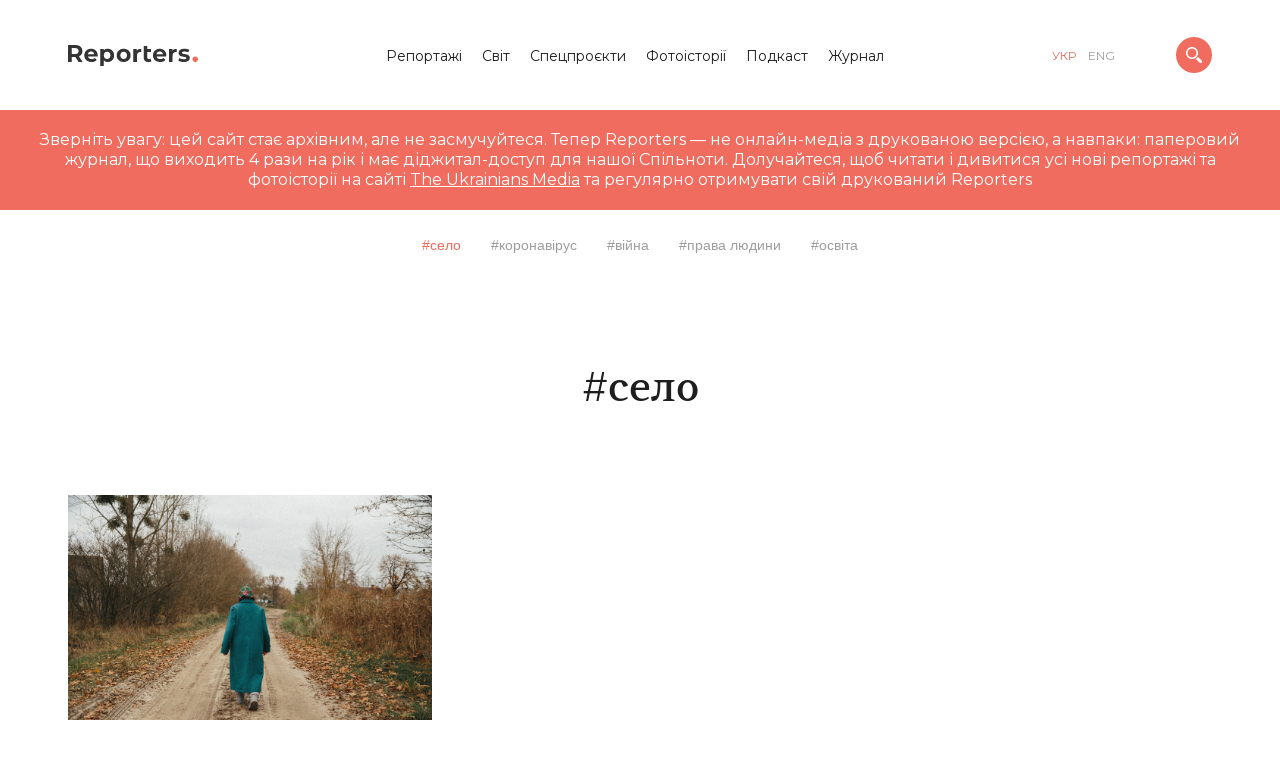

--- FILE ---
content_type: text/css
request_url: https://reporters.media/wp-content/cache/autoptimize/css/autoptimize_9b7d6f608c8a1e1e41c91c9b967fa51e.css
body_size: 25474
content:
@import url("https://fonts.googleapis.com/css?family=Montserrat:400,500,600,700");
#preloader{z-index:1003;position:fixed;top:0;left:0;width:100%;height:100%;background:#fff;overflow:hidden;transform:translate3d(0,0,0);opacity:1;text-align:center}#preloader svg{width:250px !important}body.loaded #preloader{visibility:hidden;pointer-events:none;opacity:0;transition:visibility 0s .6s,opacity .2s .4s}

/*! normalize.css v3.0.3 | MIT License | github.com/necolas/normalize.css */
html{font-family:sans-serif;-ms-text-size-adjust:100%;-webkit-text-size-adjust:100%}body{margin:0}article,aside,details,figcaption,figure,footer,header,hgroup,main,menu,nav,section,summary{display:block}audio,canvas,progress,video{display:inline-block;vertical-align:baseline}audio:not([controls]){display:none;height:0}[hidden],template{display:none}a{background-color:transparent}a:active,a:hover{outline:0}abbr[title]{border-bottom:1px dotted}b,strong{font-weight:700}dfn{font-style:italic}h1{font-size:2em;margin:.67em 0}mark{background:#ff0;color:#000}small{font-size:80%}sub,sup{font-size:75%;line-height:0;position:relative;vertical-align:baseline}sup{top:-.5em}sub{bottom:-.25em}img{border:0}svg:not(:root){overflow:hidden}figure{margin:1em 40px}hr{-webkit-box-sizing:content-box;box-sizing:content-box;height:0}pre{overflow:auto}code,kbd,pre,samp{font-family:monospace,monospace;font-size:1em}button,input,optgroup,select,textarea{color:inherit;font:inherit;margin:0}button{overflow:visible}button,select{text-transform:none}button,html input[type=button],input[type=reset],input[type=submit]{-webkit-appearance:button;cursor:pointer}button[disabled],html input[disabled]{cursor:default}button::-moz-focus-inner,input::-moz-focus-inner{border:0;padding:0}input{line-height:normal}input[type=checkbox],input[type=radio]{-webkit-box-sizing:border-box;box-sizing:border-box;padding:0}input[type=number]::-webkit-inner-spin-button,input[type=number]::-webkit-outer-spin-button{height:auto}input[type=search]{-webkit-appearance:textfield;-webkit-box-sizing:content-box;box-sizing:content-box}input[type=search]::-webkit-search-cancel-button,input[type=search]::-webkit-search-decoration{-webkit-appearance:none}fieldset{border:1px solid silver;margin:0 2px;padding:.35em .625em .75em}legend{border:0;padding:0}textarea{overflow:auto}optgroup{font-weight:700}table{border-collapse:collapse;border-spacing:0}td,th{padding:0}meta.foundation-version{font-family:"/5.5.3/"}meta.foundation-mq-small{font-family:"/only screen/";width:385px}meta.foundation-mq-small-only{font-family:"/only screen and (max-width: 480px)/";width:385px}meta.foundation-mq-medium{font-family:"/only screen and (min-width:854px)/";width:854px}meta.foundation-mq-medium-only{font-family:"/only screen and (min-width:854px) and (max-width:1024px)/";width:854px}meta.foundation-mq-large{font-family:"/only screen and (min-width:1261px)/";width:1261px}meta.foundation-mq-large-only{font-family:"/only screen and (min-width:1261px) and (max-width:1440px)/";width:1261px}meta.foundation-mq-xlarge{font-family:"/only screen and (min-width:1441px)/";width:1441px}meta.foundation-mq-xlarge-only{font-family:"/only screen and (min-width:1441px) and (max-width:1680px)/";width:1441px}meta.foundation-mq-xxlarge{font-family:"/only screen and (min-width:1681px)/";width:1681px}meta.foundation-data-attribute-namespace{font-family:false}html,body{height:100%}*,*:before,*:after{-webkit-box-sizing:border-box;box-sizing:border-box}html,body{font-size:16px}body{background:#fff;color:#222;cursor:auto;font-family:"Helvetica Neue",Helvetica,Roboto,Arial,sans-serif;font-style:normal;font-weight:400;line-height:1.5;margin:0;padding:0;position:relative}a:hover{cursor:pointer}img{max-width:100%;height:auto}img{-ms-interpolation-mode:bicubic}#map_canvas img,#map_canvas embed,#map_canvas object,.map_canvas img,.map_canvas embed,.map_canvas object,.mqa-display img,.mqa-display embed,.mqa-display object{max-width:none !important}.left{float:left !important}.right{float:right !important}.clearfix:before,.clearfix:after{content:" ";display:table}.clearfix:after{clear:both}.hide{display:none}.invisible{visibility:hidden}.antialiased{-webkit-font-smoothing:antialiased;-moz-osx-font-smoothing:grayscale}img{display:inline-block;vertical-align:middle}textarea{height:auto;min-height:50px}select{width:100%}.greed-holder{position:relative;margin:0 auto;padding:0 15px;max-width:300px;width:100%}@media only screen{.greed-holder{max-width:300px}}@media only screen and (min-width:385px){.greed-holder{max-width:360px}}@media only screen and (min-width:481px){.greed-holder{max-width:460px}}@media only screen and (min-width:641px){.greed-holder{max-width:620px}}@media only screen and (min-width:854px){.greed-holder{max-width:840px}}@media only screen and (min-width:1025px){.greed-holder{max-width:840px}}@media only screen and (min-width:1261px){.greed-holder{max-width:885px}.greed-holder.expanded{max-width:1200px}}@media only screen and (min-width:1441px){.greed-holder{max-width:1030px}.greed-holder.expanded{max-width:1400px}}@media only screen and (min-width:1681px){.greed-holder{max-width:1200px}.greed-holder.expanded{max-width:1600px}.greed-holder.archive-expanded{max-width:1400px}}@font-face{font-family:'SkemaProTitle-Medium';src:url(//reporters.media/wp-content/themes/reporters/css/fonts/SkemaProTitle-Medium.woff2) format("woff2"),url(//reporters.media/wp-content/themes/reporters/css/fonts/SkemaProTitle-Medium.woff) format("woff")}@font-face{font-family:'SkemaProText-Italic';src:url(//reporters.media/wp-content/themes/reporters/css/fonts/SkemaProText-Italic.woff2) format("woff2"),url(//reporters.media/wp-content/themes/reporters/css/fonts/SkemaProText-Italic.woff) format("woff")}@font-face{font-family:'SkemaProText-Medium';src:url(//reporters.media/wp-content/themes/reporters/css/fonts/SkemaProText-Medium.woff2) format("woff2"),url(//reporters.media/wp-content/themes/reporters/css/fonts/SkemaProText-Medium.woff) format("woff")}@font-face{font-family:'SkemaProText-MediumItalic';src:url(//reporters.media/wp-content/themes/reporters/css/fonts/SkemaProText-MediumItalic.woff2) format("woff2"),url(//reporters.media/wp-content/themes/reporters/css/fonts/SkemaProText-MediumItalic.woff) format("woff")}@font-face{font-family:'SkemaProText-Regular';src:url(//reporters.media/wp-content/themes/reporters/css/fonts/SkemaProText-Regular.woff2) format("woff2"),url(//reporters.media/wp-content/themes/reporters/css/fonts/SkemaProText-Regular.woff) format("woff")}.owl-stage-outer{width:100%}.owl-stage-outer .owl-item{float:left}.owl-nav,.owl-dots{display:none}.owl-stage:before,.owl-stage:after{content:'';display:table}.owl-stage:after{clear:both}.addition .author-wrap{width:calc(100% - 110px)}.addition .post-tags{margin:0}.addition .date{width:110px;text-align:right}.author-wrap{display:block;margin:0 0 5px}.author-wrap a{font-family:"SkemaProTitle-Medium";color:#9e9e9e;text-decoration:none;font-size:12px}.author-wrap a:hover{color:#f06c5f}.post-tags{display:-webkit-box;display:-ms-flexbox;display:flex;-ms-flex-wrap:wrap;flex-wrap:wrap;width:100%;padding:0 15px 0 0;margin:0 0 5px;text-transform:lowercase;font-size:11px}.post-tags a{position:relative;margin:1px 5px 1px 0;text-decoration:none;color:#9e9e9e;line-height:1}.post-tags a:after{content:',';position:absolute;bottom:0;right:-2px}.post-tags a:last-child{margin-right:0}.post-tags a:last-child:after{display:none}.post-tags a:hover{color:#f06c5f}.cursor-action{z-index:99999;pointer-events:none;position:fixed;top:0;left:0;width:100%;height:100%;-webkit-transform:translate3d(0,0,0);transform:translate3d(0,0,0);-webkit-transform-style:preserve-3d;transform-style:preserve-3d;-webkit-backface-visibility:hidden;backface-visibility:hidden}.cursor-action.active .circle{-webkit-transform:translate(-50%,calc(-50% - 15px)) scale(1);-ms-transform:translate(-50%,calc(-50% - 15px)) scale(1);transform:translate(-50%,calc(-50% - 15px)) scale(1);-webkit-transition:-webkit-transform .3s .1s ease;transition:transform .3s .1s ease}.cursor-action .circle{overflow:hidden;position:absolute;width:60px;height:60px;background:#f06c5f;border-radius:100%;-webkit-transform:translate(-50%,calc(-50% - 15px)) scale(0);-ms-transform:translate(-50%,calc(-50% - 15px)) scale(0);transform:translate(-50%,calc(-50% - 15px)) scale(0);-webkit-transition:-webkit-transform .2s 0s ease;transition:transform .2s 0s ease}.cursor-action .circle #eye{display:block;width:100%;height:100%}.cursor-action .circle svg{width:230% !important;height:230% !important;-webkit-transform:translate(-50%,-50%) !important;-ms-transform:translate(-50%,-50%) !important;transform:translate(-50%,-50%) !important;position:absolute;top:50%;left:50%}.ie-version .cursor-action.active .circle{-webkit-transform:translate(-50%,-50%) scale(1);-ms-transform:translate(-50%,-50%) scale(1);transform:translate(-50%,-50%) scale(1)}.ie-version .cursor-action .circle{-webkit-transform:translate(-50%,-50%) scale(0);-ms-transform:translate(-50%,-50%) scale(0);transform:translate(-50%,-50%) scale(0)}.partner-post{z-index:1;position:absolute;top:0;left:0;margin:10px;display:-webkit-box;display:-ms-flexbox;display:flex;-webkit-box-align:center;-ms-flex-align:center;align-items:center}.partner-post .ico{width:32px;height:32px;border-radius:100%;background:#f06c5f url(//reporters.media/wp-content/themes/reporters/css/../img/handshake.svg) no-repeat center/71% auto}.partner-post p{display:none;width:calc(100% - 32px);margin:0;padding:0 0 0 8px;color:#fff;text-transform:uppercase;font-size:12px}@media only screen and (min-width:1261px){.partner-post{margin:1vw}}.last-wrap{display:block;position:relative;padding-top:66%;width:100%;height:100%}.last-wrap .holder{position:absolute;top:0;left:0;width:100%;height:100%;display:-webkit-box;display:-ms-flexbox;display:flex;-webkit-box-align:center;-ms-flex-align:center;align-items:center;-webkit-box-pack:center;-ms-flex-pack:center;justify-content:center;-webkit-box-orient:vertical;-webkit-box-direction:normal;-ms-flex-direction:column;flex-direction:column}.last-wrap .holder .ico{width:46px;height:46px;margin:0 0 10px;border-radius:100%;background:#f06c5f url(//reporters.media/wp-content/themes/reporters/css/../img/archive.svg) no-repeat center}.last-wrap .holder .p{display:block;margin:0;color:#d3d3d3;font-size:14px}.editor-styles .post-password-form{background:#f06c5f;padding:30px;color:#fff;font-size:16px}.editor-styles .post-password-form p{margin:0;line-height:120%}.editor-styles .post-password-form label{margin:20px 0 0;display:inline-block}.editor-styles .post-password-form input{outline:none;border:none;background:#fff;padding:5px 10px;margin:4px 2px 4px 0;color:#f06c5f}.items-reportages .item-reportage .image-wrap:after,.items-news .item .image-wrap:after,.items-audio .audio-wrap .image-wrap:after,.items-photo .photo-reportage .image-wrap:after,.home-page .step-specprojects .item:after,.post-container .home-wrap .image-wrap:after{pointer-events:none;content:'';position:absolute;top:0;left:0;width:100%;height:100%;background:#9e9e9e;opacity:.05}.items-reportages .item-reportage .image-wrap img,.items-news .item .image-wrap img,.items-audio .audio-wrap .image-wrap img,.items-photo .photo-reportage .image-wrap img,.home-page .step-specprojects .item img,.post-container .home-wrap .image-wrap img{position:absolute;top:0;left:0;width:100%;height:100%;object-fit:cover}.ie-version .items-reportages .item-reportage .image-wrap img,.ie-version .items-news .item .image-wrap img,.ie-version .items-audio .audio-wrap .image-wrap img,.ie-version .items-photo .photo-reportage .image-wrap img,.home-page.ie-version .step-specprojects .item img,.ie-version .post-container .home-wrap .image-wrap img{top:50%;left:50%;width:auto;height:auto;min-height:100%;min-width:100%;max-height:100%;max-width:none;-webkit-transform:translate(-50%,-50%);-ms-transform:translate(-50%,-50%);transform:translate(-50%,-50%)}h1,h2,h3,h4,h5,h6{font-family:"SkemaProTitle-Medium";font-weight:400;line-height:125%;color:#1e1e1e}a.title{color:#1e1e1e}a.title:hover{color:#f06c5f}p,li,span,a{line-height:125%}.show-search .page-content,.show-search .form-subscribe,.show-search footer{pointer-events:none;-webkit-transform:translateY(20px) translateZ(0);transform:translateY(20px) translateZ(0);opacity:0}.count{padding:0 0 0 4px;font-size:10px;color:#f06c5f}.page-content{overflow:hidden;-webkit-transition:-webkit-transform .4s 0s ease,opacity .4s 0s;transition:transform .4s 0s ease,opacity .4s 0s}.form-subscribe{max-width:400px;margin:80px auto;padding:0 15px;-webkit-transition:-webkit-transform .4s 0s ease,opacity .4s 0s;transition:transform .4s 0s ease,opacity .4s 0s;text-align:center}.form-subscribe .note{margin:0;font-size:22px;color:#d3d3d3}.form-subscribe p{margin:0;font-size:14px;color:#d3d3d3}.form-subscribe .form-wrap{margin:25px 0 0}.form-subscribe .form-wrap form .mc4wp-form-fields{display:-webkit-box;display:-ms-flexbox;display:flex;-ms-flex-wrap:wrap;flex-wrap:wrap;-webkit-box-align:center;-ms-flex-align:center;align-items:center;-webkit-box-orient:vertical;-webkit-box-direction:normal;-ms-flex-direction:column;flex-direction:column;max-width:240px;margin:0 auto}.form-subscribe .form-wrap form input[type=text],.form-subscribe .form-wrap form input[type=email]{outline:none;border:none;background:#f8f8f8;margin:0 0 5px;height:45px;padding:0 0 0 20px;width:100%;border-radius:23px}.form-subscribe .form-wrap form input[type=text]::-webkit-input-placeholder,.form-subscribe .form-wrap form input[type=email]::-webkit-input-placeholder{font-size:12px;color:#9e9e9e}.form-subscribe .form-wrap form input[type=text]::-moz-placeholder,.form-subscribe .form-wrap form input[type=email]::-moz-placeholder{font-size:12px;color:#9e9e9e}.form-subscribe .form-wrap form input[type=text]:-moz-placeholder,.form-subscribe .form-wrap form input[type=email]:-moz-placeholder{font-size:12px;color:#9e9e9e}.form-subscribe .form-wrap form input[type=text]:-ms-input-placeholder,.form-subscribe .form-wrap form input[type=email]:-ms-input-placeholder{font-size:12px;color:#9e9e9e}.form-subscribe .form-wrap form input[type=submit]{position:relative;left:97px;margin:-47px 0 0;outline:none;border:none;width:38px;height:38px;background:#f06c5f url(//reporters.media/wp-content/themes/reporters/css/../img/mail.svg) no-repeat center;border-radius:100%}.form-subscribe .mc4wp-response{margin:15px 0 0}.form-subscribe .mc4wp-response p{color:#1e1e1e}@media only screen and (min-width:641px){.form-subscribe{max-width:640px;margin:120px auto}.form-subscribe .note{font-size:28px}.form-subscribe .form-wrap form .mc4wp-form-fields{-webkit-box-orient:horizontal;-webkit-box-direction:normal;-ms-flex-direction:row;flex-direction:row;max-width:480px}.form-subscribe .form-wrap form .mc4wp-form-fields input[type=text],.form-subscribe .form-wrap form .mc4wp-form-fields input[type=email]{margin:0 6px 0 0}.form-subscribe .form-wrap form .mc4wp-form-fields input[type=text]{width:calc(42% - 19px - 6px - 2px)}.form-subscribe .form-wrap form .mc4wp-form-fields input[type=email]{width:calc(58% - 19px - 6px - 2px)}.form-subscribe .form-wrap form .mc4wp-form-fields input[type=submit]{left:0;margin:0 0 0 4px}}.button{position:relative;display:inline-block;padding:0 30px 0 0;text-decoration:none;text-transform:uppercase;color:#d3d3d3;font-size:13px}.button:hover{color:#f06c5f}.button:hover:before{background:#f06c5f}.button:hover:after{border-color:#f06c5f #f06c5f transparent transparent}.button:before,.button:after{content:'';position:absolute}.button:before{top:50%;right:1px;width:20px;height:1px;background:#d3d3d3}.button:after{top:calc(50% - 3px);right:0;-webkit-transform:rotate(45deg);-ms-transform:rotate(45deg);transform:rotate(45deg);width:7px;height:7px;border:1px solid;border-color:#d3d3d3 #d3d3d3 transparent transparent}.not-found-page .content-wrap{margin:40px 0 0;text-align:center}.not-found-page .content-wrap h3{margin:0 0 20px;font-size:46px;line-height:1}.not-found-page .content-wrap p{margin:0}@media only screen and (min-width:854px){.not-found-page .content-wrap{margin:calc(20px + 12vh) 0 0}}header{z-index:100;pointer-events:none;position:fixed;top:0;left:0;width:100%;height:45px}header.hide-header .wrap{-webkit-transform:translateY(-100%);-ms-transform:translateY(-100%);transform:translateY(-100%)}header.collapsed .wrap:after{opacity:1}header .wrap{pointer-events:all;position:relative;width:100%;height:100%;display:-webkit-box;display:-ms-flexbox;display:flex;-webkit-box-align:center;-ms-flex-align:center;align-items:center;-webkit-box-pack:justify;-ms-flex-pack:justify;justify-content:space-between;-ms-flex-wrap:wrap;flex-wrap:wrap;-webkit-transition:-webkit-transform .4s 0s ease,height .4s 0s ease;transition:transform .4s 0s ease,height .4s 0s ease;padding:0 15px}header .wrap:before,header .wrap:after{z-index:-1;content:'';position:absolute;bottom:0;left:50%;width:200vw;margin:0 0 0 -100vw}header .wrap:before{height:100%;background:#fff}header .wrap:after{height:1px;background:#eee;opacity:0;-webkit-transition:opacity .4s 0s ease;transition:opacity .4s 0s ease}header .center-wrap{padding:3px 0 0;max-width:110px;display:none}@media only screen and (min-width:1280px){header .center-wrap{display:block}}@media only screen and (min-width:1250px){header .center-wrap .menu-wrap{margin:30px 0}header .center-wrap .menu-wrap ul{margin:5px 0;padding:0;display:-webkit-box;display:-ms-flexbox;display:flex;-ms-flex-wrap:wrap;flex-wrap:wrap;-webkit-box-pack:center;-ms-flex-pack:center;justify-content:center;list-style:none;font-size:14px}header .center-wrap .menu-wrap ul.menu li a{color:#1e1e1e}header .center-wrap .menu-wrap ul li{margin:5px 10px}header .center-wrap .menu-wrap ul li.current_page_item a{color:#f06c5f}header .center-wrap .menu-wrap ul li a{text-decoration:none;color:#9e9e9e}header .center-wrap .menu-wrap ul li a:hover{color:#f06c5f}}header .left-wrap{position:relative}header .button-social{display:block;position:relative;width:26px;height:26px;background:#f06c5f url(//reporters.media/wp-content/themes/reporters/css/../img/social/share.svg) no-repeat center;border-radius:100%}.social-active header .button-social{background:#f06c5f}.social-active header .button-social:before,.social-active header .button-social:after{content:'';position:absolute;top:13px;left:7px;width:12px;height:1px;background:#fff}.social-active header .button-social:before{-webkit-transform:rotate(45deg);-ms-transform:rotate(45deg);transform:rotate(45deg)}.social-active header .button-social:after{-webkit-transform:rotate(-45deg);-ms-transform:rotate(-45deg);transform:rotate(-45deg)}header .social{display:none;position:absolute;top:calc(26px + 5px);left:-5px;-webkit-transition:-webkit-transform .4s 0s ease;transition:transform .4s 0s ease;text-align:center}.social-active header .social{display:block}header .social a{margin:0 0 3px;display:block;display:-webkit-box;display:-ms-flexbox;display:flex;-webkit-box-align:center;-ms-flex-align:center;align-items:center;-webkit-box-pack:center;-ms-flex-pack:center;justify-content:center;width:36px;height:36px;border-radius:100%;background:#f06c5f}header .social a:last-child{margin-right:0}header .social a svg path{fill:#fff}@media only screen and (min-width:854px){header .social{position:static;display:-webkit-box;display:-ms-flexbox;display:flex;-webkit-box-align:center;-ms-flex-align:center;align-items:center;-webkit-box-pack:end;-ms-flex-pack:end;justify-content:flex-end;height:20px}header .social a{margin:0 5px;position:static;display:inline-block;width:auto;height:auto;border-radius:0;background:0 0}header .social a svg path{fill:#1e1e1e}}header .languages{display:flex;margin:0;padding:0;list-style:none;font-size:12px}header .languages li{position:relative;margin:0 12px 0 0;line-height:1;text-transform:uppercase}header .languages li.current-lang a{color:#f06c5f}header .languages li a{text-decoration:none;color:#9e9e9e}header .languages li a:hover{color:#f06c5f}header .search{cursor:pointer;position:relative;width:26px;height:26px;overflow:hidden;background:#f06c5f;border-radius:100%;display:-webkit-box;display:-ms-flexbox;display:flex;-webkit-box-align:center;-ms-flex-align:center;align-items:center;-webkit-box-pack:center;-ms-flex-pack:center;justify-content:center;-webkit-transform:translateZ(0)}header .search:before,header .search:after{pointer-events:none;content:'';position:absolute;top:5px;left:12px;width:2px;height:16px;background:#fff;-webkit-transition:-webkit-transform .4s 0s ease;transition:transform .4s 0s ease}header .search:before{-webkit-transform:rotate(45deg) translateY(-30px);-ms-transform:rotate(45deg) translateY(-30px);transform:rotate(45deg) translateY(-30px)}header .search:after{-webkit-transform:rotate(-45deg) translateY(-30px);-ms-transform:rotate(-45deg) translateY(-30px);transform:rotate(-45deg) translateY(-30px)}header .search img{pointer-events:none;width:12px;-webkit-transition:-webkit-transform .4s 0s ease;transition:transform .4s 0s ease;-webkit-transform:translateZ(0);transform:translateZ(0)}header .search-fild{z-index:-1;position:absolute;top:0;left:0;width:100%;display:-webkit-box;display:-ms-flexbox;display:flex;-webkit-box-orient:vertical;-webkit-box-direction:normal;-ms-flex-direction:column;flex-direction:column;-webkit-box-align:center;-ms-flex-align:center;align-items:center;padding:45px 0 0;opacity:0;visibility:hidden;-webkit-transform:translateY(-40px) translateZ(0);transform:translateY(-40px) translateZ(0);-webkit-transition:-webkit-transform .4s 0s ease,opacity .4s 0s,visibility 0s .4s;transition:transform .4s 0s ease,opacity .4s 0s,visibility 0s .4s}header .search-fild.active .clear-search{pointer-events:all}header .search-fild.active .clear-search:before{-webkit-transform:rotate(45deg) translateY(0px);-ms-transform:rotate(45deg) translateY(0px);transform:rotate(45deg) translateY(0px)}header .search-fild.active .clear-search:after{-webkit-transform:rotate(-45deg) translateY(0px);-ms-transform:rotate(-45deg) translateY(0px);transform:rotate(-45deg) translateY(0px)}.show-search header .search-fild{opacity:1;visibility:visible;-webkit-transition:opacity .4s 0s,visibility 0s 0s;transition:opacity .4s 0s,visibility 0s 0s}header .search-fild #search-form{position:relative;width:100%;padding:0 15px}header .search-fild #search-form input{outline:none;background:0 0}header .search-fild #search-form input[type=search]{background:url(//reporters.media/wp-content/themes/reporters/css/../img/search-gray.svg) no-repeat 0px center;width:100%;height:75px;padding:0 45px;-webkit-box-sizing:border-box;box-sizing:border-box;outline:none;border:none;font-size:20px}header .search-fild #search-form input[type=search]::-webkit-input-placeholder{color:#9e9e9e;font-size:20px}header .search-fild #search-form input[type=search]::-moz-placeholder{color:#9e9e9e;font-size:20px}header .search-fild #search-form input[type=search]:-moz-placeholder{color:#9e9e9e;font-size:20px}header .search-fild #search-form input[type=search]:-ms-input-placeholder{color:#9e9e9e;font-size:20px}header .search-fild #search-form input[class=submit]{display:none}header .search-fild .search-js-result{width:100%;margin:0;padding:0 15px;height:calc(100vh - 75px - 45px);overflow:auto;font-size:14px;list-style:none}header .search-fild .search-js-result li{margin:20px 0}header .search-fild .search-js-result li a{text-decoration:none;color:#9e9e9e}header .search-fild .search-js-result li a .item-title{display:block}header .search-fild .search-js-result li a .item-title:hover{color:#f06c5f}header .search-fild .search-js-result li a .item-title:hover span{color:#f06c5f}header .search-fild .search-js-result li a .item-title span{color:#1e1e1e}header .search-fild .clear-search{pointer-events:none;cursor:pointer;position:absolute;top:50%;right:0;width:26px;height:26px;margin:-13px 15px 0 0;border-radius:100%;overflow:hidden}header .search-fild .clear-search:before,header .search-fild .clear-search:after{pointer-events:none;content:'';position:absolute;top:4px;left:12px;width:2px;height:18px;background:#9e9e9e;-webkit-transition:-webkit-transform .4s 0s ease;transition:transform .4s 0s ease}header .search-fild .clear-search:before{-webkit-transform:rotate(45deg) translateY(-30px);-ms-transform:rotate(45deg) translateY(-30px);transform:rotate(45deg) translateY(-30px)}header .search-fild .clear-search:after{-webkit-transform:rotate(-45deg) translateY(-30px);-ms-transform:rotate(-45deg) translateY(-30px);transform:rotate(-45deg) translateY(-30px)}.show-search header .search:before{-webkit-transform:rotate(45deg) translateY(0px);-ms-transform:rotate(45deg) translateY(0px);transform:rotate(45deg) translateY(0px)}.show-search header .search:after{-webkit-transform:rotate(-45deg) translateY(0px);-ms-transform:rotate(-45deg) translateY(0px);transform:rotate(-45deg) translateY(0px)}.show-search header .search img{-webkit-transform:translateY(30px) translateZ(0);transform:translateY(30px) translateZ(0)}.show-search header .search-fild{opacity:1;visibility:visible;-webkit-transform:translateY(0px) translateZ(0);transform:translateY(0px) translateZ(0);-webkit-transition:-webkit-transform .4s 0s ease,opacity .4s 0s,visibility 0s 0s;transition:transform .4s 0s ease,opacity .4s 0s,visibility 0s 0s}.mobile-menu-button{cursor:pointer;position:relative;width:26px;height:26px;overflow:hidden;background:#f06c5f;border-radius:100%;display:-webkit-box;display:-ms-flexbox;display:flex;-webkit-box-align:center;-ms-flex-align:center;align-items:center;-webkit-box-pack:center;-ms-flex-pack:center;justify-content:center;-webkit-transform:translateZ(0)}.mobile-menu-button__icon{width:12px;height:12px}.mobile-menu-button:before,.mobile-menu-button:after{pointer-events:none;content:'';position:absolute;top:5px;left:12px;width:2px;height:16px;background:#fff;-webkit-transition:-webkit-transform .4s 0s ease;transition:transform .4s 0s ease}.mobile-menu-button:before{-webkit-transform:rotate(45deg) translateY(-30px);-ms-transform:rotate(45deg) translateY(-30px);transform:rotate(45deg) translateY(-30px)}.mobile-menu-button:after{-webkit-transform:rotate(-45deg) translateY(-30px);-ms-transform:rotate(-45deg) translateY(-30px);transform:rotate(-45deg) translateY(-30px)}.show-mobile-menu header .mobile-menu-button:before{-webkit-transform:rotate(45deg) translateY(0px);-ms-transform:rotate(45deg) translateY(0px);transform:rotate(45deg) translateY(0px)}.show-mobile-menu header .mobile-menu-button:after{-webkit-transform:rotate(-45deg) translateY(0px);-ms-transform:rotate(-45deg) translateY(0px);transform:rotate(-45deg) translateY(0px)}.show-mobile-menu header .mobile-menu-button__icon{-webkit-transform:translateY(30px) translateZ(0);transform:translateY(30px) translateZ(0)}.mobile-menu-area{background-color:#fff;display:flex;flex-direction:column;align-items:center;justify-content:center;padding:45px 0 0;opacity:0;z-index:10;position:fixed;top:0;left:0;width:100%;height:100vh;visibility:hidden;transform:translateY(-40px) translateZ(0);transition:transform .4s 0s ease,opacity .4s 0s,visibility 0s .4s}.mobile-menu-area__active{opacity:1;visibility:visible;-webkit-transform:translateY(0px) translateZ(0);transform:translateY(0px) translateZ(0);-webkit-transition:-webkit-transform .4s 0s ease,opacity .4s 0s,visibility 0s 0s;transition:transform .4s 0s ease,opacity .4s 0s,visibility 0s 0s}.mobile-menu{font-size:30px;display:flex;flex-direction:column;align-items:center;justify-content:space-between;padding:0}.mobile-menu li{list-style-type:none;padding-bottom:2%}.mobile-menu a{color:#1e1e1e;text-decoration:none}@media only screen and (min-width:1280px){.mobile-menu-button{display:none}}@media only screen and (min-width:854px){header{height:110px}header.collapsed .wrap{height:70px}header .left-wrap{width:150px;display:-webkit-box;display:-ms-flexbox;display:flex;-webkit-box-align:center;-ms-flex-align:center;align-items:center}header .center-wrap{width:auto;max-width:none;text-align:center}header .button-social{display:none}header .languages{display:-webkit-box;display:-ms-flexbox;display:flex}header .search{width:36px;height:36px}header .search:before,header .search:after{top:8px;left:17px;height:20px}header .search img{width:16px}header .search-fild{padding:110px 0 0}header .search-fild #search-form{width:auto;padding:0}header .search-fild #search-form input[type=search]{width:45vw;font-size:34px}header .search-fild #search-form input[type=search]::-webkit-input-placeholder{font-size:34px}header .search-fild #search-form input[type=search]::-moz-placeholder{font-size:34px}header .search-fild #search-form input[type=search]:-moz-placeholder{font-size:34px}header .search-fild #search-form input[type=search]:-ms-input-placeholder{font-size:34px}header .search-fild .search-js-result{width:45vw;padding:0 45px;height:calc(100vh - 75px - 110px)}header .search-fild .clear-search{margin:-13px 0 0}header .search-fild .clear-search:before,header .search-fild .clear-search:after{top:2px;height:22px}.mobile-menu-button{width:36px;height:36px}.mobile-menu-button:before,.mobile-menu-button:after{top:8px;left:17px;height:20px}.mobile-menu-button__icon{width:16px;height:16px}}@media only screen and (min-width:1261px){header .wrap{padding:0 calc(1vw + 15px)}}@media only screen and (max-width:853px){header .wrap{max-width:none;padding:0 15px}}html,body{height:100%}body{padding:45px 0 0;-webkit-hyphens:manual;-ms-hyphens:manual;hyphens:manual;font-family:"Montserrat",sans-serif;line-height:125%;font-weight:300;color:#434343}@media only screen and (min-width:854px){body{padding:110px 0 0}}body *::selection{background:#f06c5f;color:#fff}body>*{-webkit-transition:opacity .5s;transition:opacity .5s}body:not(.loaded)>*{opacity:0}a{outline:none !important}body.ios-device .editor-styles .wp-block-gallery .blocks-gallery-image figure,body.ios-device .editor-styles .wp-block-gallery .blocks-gallery-item figure{height:40vh;position:relative}body.ios-device .editor-styles .wp-block-gallery .blocks-gallery-image figcaption,body.ios-device .editor-styles .wp-block-gallery .blocks-gallery-item figcaption{left:0}@media only screen and (min-width:600px){.editor-styles .wp-block-columns{-ms-flex-wrap:nowrap;flex-wrap:nowrap}}footer{margin:80px 0 0;padding:10px 0 30px;-webkit-transition:-webkit-transform .4s 0s ease,opacity .4s 0s;transition:transform .4s 0s ease,opacity .4s 0s;color:#9e9e9e}footer .logo{margin:0 0 30px;text-align:center}footer .menu-wrap{margin:30px 0}footer .menu-wrap ul{margin:5px 0;padding:0;display:-webkit-box;display:-ms-flexbox;display:flex;-ms-flex-wrap:wrap;flex-wrap:wrap;-webkit-box-pack:center;-ms-flex-pack:center;justify-content:center;list-style:none;font-size:14px}footer .menu-wrap ul.menu li a{color:#1e1e1e}footer .menu-wrap ul li{margin:5px 10px}footer .menu-wrap ul li.current_page_item a{color:#f06c5f}footer .menu-wrap ul li a{text-decoration:none;color:#9e9e9e}footer .menu-wrap ul li a:hover{color:#f06c5f}footer .footer-social{display:-webkit-box;display:-ms-flexbox;display:flex;-webkit-box-pack:center;-ms-flex-pack:center;justify-content:center;margin:30px 0 25px}footer .footer-social a{margin:0 10px;height:16px;opacity:.8}footer .footer-social a:hover{opacity:1}footer .footer-social a svg path{fill:#9e9e9e}footer .bottom-footer{display:-webkit-box;display:-ms-flexbox;display:flex;-webkit-box-align:end;-ms-flex-align:end;align-items:flex-end;-webkit-box-pack:justify;-ms-flex-pack:justify;justify-content:space-between;-webkit-box-orient:vertical;-webkit-box-direction:normal;-ms-flex-direction:column;flex-direction:column;text-align:center;font-size:12px}footer .bottom-footer p{margin:5px 0;line-height:180%}footer .bottom-footer .copi{width:100%}footer .bottom-footer .text{padding:0 15px;width:100%;text-align:center}footer .bottom-footer .developer{width:100%}footer .bottom-footer .developer a{text-decoration:none;color:#f06c5f}@media only screen and (min-width:854px){footer .bottom-footer{-webkit-box-orient:horizontal;-webkit-box-direction:normal;-ms-flex-direction:row;flex-direction:row;text-align:left}footer .bottom-footer .copi{width:20%}footer .bottom-footer .text{width:40%}footer .bottom-footer .developer{width:20%;text-align:right}}.items-reportages .item-reportage{position:relative;width:100%;padding:0 15px;margin:0 0 30px}.items-reportages .item-reportage .image-wrap{display:block;position:relative;padding-top:66%;overflow:hidden;text-decoration:none;color:#fff}.items-reportages .item-reportage .image-wrap .has-audio{display:block;position:absolute;bottom:0;left:0;margin:0 0 10px 10px}.items-reportages .item-reportage .image-wrap .has-audio .ico{background:#f06c5f url(//reporters.media/wp-content/themes/reporters/css/../img/audio.svg) no-repeat center/56% auto}.items-reportages .item-reportage .image-wrap .has-audio p{display:none;color:#9e9e9e}.items-reportages .item-reportage .text-wrap{margin:15px 0 0}.items-reportages .item-reportage .text-wrap .addition{display:-webkit-box;display:-ms-flexbox;display:flex;-ms-flex-wrap:wrap;flex-wrap:wrap;-webkit-box-align:baseline;-ms-flex-align:baseline;align-items:baseline;-webkit-box-pack:justify;-ms-flex-pack:justify;justify-content:space-between;margin:0 0 8px;font-size:10px;color:#9e9e9e}.items-reportages .item-reportage .text-wrap .addition .date{display:block}.items-reportages .item-reportage .text-wrap .title{display:inline-block;margin:0;max-width:380px;text-decoration:none;font-family:"SkemaProTitle-Medium";font-size:18px;line-height:105%}.items-reportages .item-reportage .text-wrap .cut-text{max-width:380px;margin:8px 0 0;font-size:13px}.items-reportages .item-reportage .text-wrap .cut-text>*{margin:0}.items-reportages .item-reportage .has-audio{display:none;margin:10px 0 0}.items-reportages .item-reportage .has-audio .ico{display:block;width:32px;height:32px;border-radius:100%;background:#e5e5e5 url(//reporters.media/wp-content/themes/reporters/css/../img/audio.svg) no-repeat center/56% auto}.items-reportages .item-reportage .has-audio p{width:calc(100% - 32px);margin:0;padding:0 0 0 8px;font-size:12px;text-transform:lowercase;color:#9e9e9e}.items-reportages .item-reportage .partner{position:absolute;top:0;left:0;width:44px;height:44px;border-radius:100%;background:#f06c5f;display:-webkit-box;display:-ms-flexbox;display:flex;-webkit-box-align:center;-ms-flex-align:center;align-items:center;-webkit-box-pack:center;-ms-flex-pack:center;justify-content:center;padding:7px 6px 3px;margin:-10px 0 0 -10px}@media only screen and (min-width:854px){.items-reportages .item-reportage .image-wrap .has-audio{display:none}.items-reportages .item-reportage .has-audio{display:-webkit-box;display:-ms-flexbox;display:flex;-webkit-box-align:center;-ms-flex-align:center;align-items:center}}@media only screen and (min-width:1261px){.items-reportages .item-reportage{padding:0 1vw;margin:0 0 3vw}.items-reportages .item-reportage .text-wrap .title{font-size:26px}}.other-reportages{position:relative;padding:0 15% 0 0}.other-reportages .owl-reportages{width:100%}.other-reportages .owl-item{padding:0 15px}.other-reportages .item-reportage{width:100%;margin:0;padding:0}.other-reportages .button{display:none;position:absolute;bottom:100%;right:0;margin:0 0 calc(2vw - 4px) 0}@media only screen and (min-width:481px){.other-reportages{padding:0 5% 0 0}}@media only screen and (min-width:641px){.other-reportages{padding:0}}@media only screen and (min-width:854px){.other-reportages .owl-item{padding:0 15px}}@media only screen and (min-width:1261px){.other-reportages .owl-item{padding:0 1vw}.other-reportages .button{display:block}}.items-news{display:-webkit-box;display:-ms-flexbox;display:flex;-ms-flex-wrap:wrap;flex-wrap:wrap;-webkit-box-align:baseline;-ms-flex-align:baseline;align-items:baseline}.items-news .item{width:100%;display:-webkit-box;display:-ms-flexbox;display:flex;-ms-flex-wrap:wrap;flex-wrap:wrap;margin:0 0 30px}.items-news .item .image-wrap{position:relative;display:block;width:80px;height:80px;overflow:hidden}.items-news .item .text-wrap{width:calc(100% - 80px);padding:0 0 0 20px}.items-news .item .title{display:inline-block;margin:0 0 5px;text-decoration:none;font-size:18px;font-family:"SkemaProTitle-Medium"}.items-news .item .resource{margin:0;font-size:12px}.items-news .item .date{display:block;margin:10px 0 0;font-size:11px;color:#9e9e9e}@media only screen and (min-width:481px){.items-news .item .image-wrap{width:120px;height:120px}.items-news .item .text-wrap{width:calc(100% - 120px)}}@media only screen and (min-width:641px){.items-news .item{width:50%;padding:0 15px}.items-news .item .image-wrap{width:80px;height:80px}.items-news .item .text-wrap{width:calc(100% - 80px)}}@media only screen and (min-width:854px){.items-news .item .image-wrap{width:120px;height:120px}.items-news .item .text-wrap{width:calc(100% - 120px)}}@media only screen and (min-width:1261px){.items-news .item{width:33.33334%;padding:0 1vw;margin:0 0 2vw}}@media only screen and (min-width:641px){.items-news.other-news .item{display:none}.items-news.other-news .item:nth-child(-n+2){display:-webkit-box;display:-ms-flexbox;display:flex}}@media only screen and (min-width:1261px){.items-news.other-news .item{width:50%}}@media only screen and (min-width:1441px){.items-news.other-news .item{width:33.33334%;display:-webkit-box;display:-ms-flexbox;display:flex}}.items-audio{width:100%;display:-webkit-box;display:-ms-flexbox;display:flex;-ms-flex-wrap:wrap;flex-wrap:wrap}.items-audio .audio-wrap{position:relative;width:100%;display:-webkit-box;display:-ms-flexbox;display:flex;-ms-flex-wrap:wrap;flex-wrap:wrap;-webkit-box-align:start;-ms-flex-align:start;align-items:flex-start;margin:0 0 30px}.items-audio .audio-wrap.on-hover .image-wrap .play-ico{display:block}.items-audio .audio-wrap.active:not(.paused) .image-wrap .play-ico{display:block;background:#f06c5f}.items-audio .audio-wrap.active:not(.paused) .image-wrap .play-ico:before,.items-audio .audio-wrap.active:not(.paused) .image-wrap .play-ico:after{display:block}.items-audio .audio-wrap.paused .image-wrap .play-ico{display:block}.items-audio .audio-wrap .audio-iframe{z-index:-999;position:absolute;top:0;left:0;opacity:0;pointer-events:none}.items-audio .audio-wrap .image-wrap{position:relative;width:100px;padding-top:100px;overflow:hidden}.items-audio .audio-wrap .image-wrap .play-ico{display:none;cursor:pointer;overflow:hidden;position:absolute;top:50%;left:50%;margin:-20px 0 0 -20px;width:40px;height:40px;background:#f06c5f url(//reporters.media/wp-content/themes/reporters/css/../img/play.svg) no-repeat 17px center/20% auto;border-radius:100%}.items-audio .audio-wrap .image-wrap .play-ico:before,.items-audio .audio-wrap .image-wrap .play-ico:after{display:none;content:'';position:absolute;top:14px;width:2px;height:12px;background:#fff}.items-audio .audio-wrap .image-wrap .play-ico:before{left:17px}.items-audio .audio-wrap .image-wrap .play-ico:after{left:21px}.items-audio .audio-wrap .image-wrap .play-ico .stop-play{display:none;position:absolute;top:-100%;left:-100%;width:300%;height:300%}.items-audio .audio-wrap .text-wrap{width:calc(100% - 100px);padding:0 0 0 15px;display:-webkit-box;display:-ms-flexbox;display:flex;-webkit-box-orient:vertical;-webkit-box-direction:normal;-ms-flex-direction:column;flex-direction:column;-webkit-box-pack:justify;-ms-flex-pack:justify;justify-content:space-between}.items-audio .audio-wrap .title{margin:0;font-size:16px;text-decoration:none;font-size:18px;font-family:"SkemaProTitle-Medium"}.items-audio .audio-wrap .date{display:block;margin:10px 0 0;font-size:11px;color:#9e9e9e}.items-audio .audio-wrap .audio-iframe{width:100%;margin:10px 0 0 -2px}@media only screen and (min-width:641px){.items-audio .audio-wrap{width:50%;padding:0 15px}}@media only screen and (min-width:1261px){.items-audio .audio-wrap{width:33.33334%;padding:0 1vw;margin:0 0 2vw}}.items-photo{width:100%;display:-webkit-box;display:-ms-flexbox;display:flex;-ms-flex-wrap:wrap;flex-wrap:wrap}.items-photo .photo-reportage{position:relative;width:100%;display:-webkit-box;display:-ms-flexbox;display:flex;-ms-flex-wrap:wrap;flex-wrap:wrap;-webkit-box-align:start;-ms-flex-align:start;align-items:flex-start;margin:0 0 30px}.items-photo .photo-reportage .image-wrap{position:relative;width:100%;display:block;padding-top:66%;overflow:hidden}.items-photo .photo-reportage .text-wrap{z-index:1;position:absolute;bottom:0;left:0;padding:15px}.items-photo .photo-reportage .text-wrap .author{display:-webkit-box;display:-ms-flexbox;display:flex;-webkit-box-orient:vertical;-webkit-box-direction:normal;-ms-flex-direction:column;flex-direction:column}.items-photo .photo-reportage .text-wrap .author p{margin:0 0 3px;font-size:10px;text-transform:lowercase}.items-photo .photo-reportage .text-wrap .author a{color:#fff;text-decoration:none;font-family:"SkemaProTitle-Medium";line-height:1;font-size:14px}.items-photo .photo-reportage .text-wrap .author a:hover{color:#f06c5f}.items-photo .photo-reportage .text-wrap .title{display:none;margin:10px 0 0;color:#fff;text-decoration:none;font-family:"SkemaProTitle-Medium";line-height:115%}.items-photo .photo-reportage .text-wrap .title:hover{color:#f06c5f}@media only screen and (min-width:641px){.items-photo .photo-reportage{width:50%;padding:0 15px}.items-photo .photo-reportage .text-wrap{left:15px;padding:20px 25px}.items-photo .photo-reportage .text-wrap .title{display:inline-block;font-size:16px}}@media only screen and (min-width:1261px){.items-photo .photo-reportage{width:33.33334%;padding:0 1vw;margin:0 0 2vw}.items-photo .photo-reportage .text-wrap{left:1vw;padding:1.2vw 1.5vw}}.items-photo.other-photo{display:block;padding:0 15% 0 0}.items-photo.other-photo .owl-item{padding:0 15px}.items-photo.other-photo .photo-reportage{width:100%;margin:0}@media only screen and (min-width:481px){.items-photo.other-photo{padding:0 5% 0 0}}@media only screen and (min-width:641px){.items-photo.other-photo{padding:0 15px}.items-photo.other-photo .photo-reportage{padding:0}}@media only screen and (min-width:854px){.items-photo.other-photo .owl-item{padding:0 15px}}@media only screen and (min-width:1261px){.items-photo.other-photo .owl-item{padding:0 1vw}}.author-archive .author-holder{padding:0 15px;margin:80px 0}.author-archive .author-holder .image{display:block;width:100px;height:100px;border-radius:100%;margin:0 0 20px;display:none}.author-archive .author-holder .image.no-image{border:1px solid #a9a9a9}.author-archive .author-holder .text-wrap{text-align:center}.author-archive .author-holder .text-wrap h3{margin:0;font-size:32px;line-height:110%}.author-archive .author-holder .text-wrap .desc{margin:15px 0 0;font-size:14px;color:#9e9e9e}.author-archive .author-holder .text-wrap .desc>*{margin:0;line-height:160%}@media only screen and (min-width:641px){.author-archive .author-holder{display:-webkit-box;display:-ms-flexbox;display:flex;-webkit-box-pack:center;-ms-flex-pack:center;justify-content:center;-webkit-box-align:start;-ms-flex-align:start;align-items:flex-start;max-width:460px;margin:calc(20px + 12vh) auto calc(20px + 8vh);padding:0}.author-archive .author-holder .image{margin:-32px 0 0}}.editor-styles{z-index:1;position:relative;font-size:18px;font-family:"SkemaProText-Regular"}.editor-styles img{cursor:pointer}.editor-styles.dark-theme h1,.editor-styles.dark-theme h2,.editor-styles.dark-theme h3,.editor-styles.dark-theme h4,.editor-styles.dark-theme h5,.editor-styles.dark-theme h6{color:#f7f7f7}.editor-styles.dark-theme blockquote,.editor-styles.dark-theme blockquote.is-style-large{background:url(//reporters.media/wp-content/themes/reporters/css/../img/quote-black.svg) no-repeat top center;color:#f7f7f7}.editor-styles.dark-theme blockquote:after,.editor-styles.dark-theme blockquote.is-style-large:after{background:#525252}.editor-styles.dark-theme>blockquote.wp-block-quote cite,.editor-styles.dark-theme>blockquote.wp-block-quote.is-style-large cite{color:#9e9e9e}.editor-styles.dark-theme .wp-block-image figcaption{color:#9e9e9e}.editor-styles.dark-theme .wp-block-video figcaption{color:#9e9e9e}.editor-styles.dark-theme strong,.editor-styles.dark-theme b{color:#9e9e9e}.editor-styles.dark-theme>p.left,.editor-styles.dark-theme>p.right{border-color:#525252 transparent}.editor-styles p,.editor-styles li,.editor-styles span,.editor-styles a{line-height:160%}.editor-styles>*:first-child{margin-top:0;margin-bottom:20px}.editor-styles>*:last-child{margin-bottom:0}.editor-styles>*{margin-top:20px;margin-bottom:20px;line-height:160%}.editor-styles>p,.editor-styles>ul{margin-top:20px;margin-bottom:20px}.editor-styles>h1,.editor-styles>h2,.editor-styles>h3,.editor-styles>h4,.editor-styles>h5,.editor-styles>h6{margin-top:30px;margin-bottom:20px}@media only screen and (min-width:854px){.editor-styles>h1,.editor-styles>h2,.editor-styles>h3,.editor-styles>h4,.editor-styles>h5,.editor-styles>h6{margin-top:50px}}.editor-styles h1,.editor-styles h2{line-height:130%}.editor-styles h1{font-size:32px}.editor-styles h2{font-size:26px}.editor-styles h3{font-size:22px}.editor-styles h4,.editor-styles h5,.editor-styles h6{font-size:18px}@media only screen and (min-width:854px){.editor-styles h1{font-size:40px}.editor-styles h2{font-size:32px}.editor-styles h3{font-size:24px}.editor-styles h4,.editor-styles h5,.editor-styles h6{font-size:20px}}.editor-styles>p:not(.alignfull):not(.alignwide).left,.editor-styles>p:not(.alignfull):not(.alignwide).right,.editor-styles .wp-block-image:not(.alignfull):not(.alignwide).left,.editor-styles .wp-block-image:not(.alignfull):not(.alignwide).right{width:100%;font-size:20px;font-family:"SkemaProText-Italic"}.editor-styles>p:not(.alignfull):not(.alignwide).left,.editor-styles .wp-block-image:not(.alignfull):not(.alignwide).left{margin:10px 40px 40px 0}.editor-styles>p:not(.alignfull):not(.alignwide).right,.editor-styles .wp-block-image:not(.alignfull):not(.alignwide).right{margin:10px 0 40px 40px}@media only screen and (min-width:1025px){.editor-styles>p:not(.alignfull):not(.alignwide).left,.editor-styles .wp-block-image:not(.alignfull):not(.alignwide).left{margin-left:-10vw}.editor-styles>p:not(.alignfull):not(.alignwide).right,.editor-styles .wp-block-image:not(.alignfull):not(.alignwide).right{margin-right:-10vw}}@media only screen and (min-width:1261px){.editor-styles>p:not(.alignfull):not(.alignwide).left,.editor-styles .wp-block-image:not(.alignfull):not(.alignwide).left{margin-left:-16vw}.editor-styles>p:not(.alignfull):not(.alignwide).right,.editor-styles .wp-block-image:not(.alignfull):not(.alignwide).right{margin-right:-16vw}}@media only screen and (min-width:1441px){.editor-styles>p:not(.alignfull):not(.alignwide).left,.editor-styles .wp-block-image:not(.alignfull):not(.alignwide).left{margin-left:-18vw}.editor-styles>p:not(.alignfull):not(.alignwide).right,.editor-styles .wp-block-image:not(.alignfull):not(.alignwide).right{margin-right:-18vw}}@media only screen and (min-width:641px){.editor-styles>p:not(.alignfull):not(.alignwide).left,.editor-styles>p:not(.alignfull):not(.alignwide).right,.editor-styles .wp-block-image:not(.alignfull):not(.alignwide).left,.editor-styles .wp-block-image:not(.alignfull):not(.alignwide).right{width:45%}}@media only screen and (min-width:1025px){.editor-styles>p:not(.alignfull):not(.alignwide).left,.editor-styles>p:not(.alignfull):not(.alignwide).right,.editor-styles .wp-block-image:not(.alignfull):not(.alignwide).left,.editor-styles .wp-block-image:not(.alignfull):not(.alignwide).right{width:calc(100% - 165px - 100px);font-size:24px}}.editor-styles>p.left,.editor-styles>p.right{border:1px solid;border-color:#d7d7d7 transparent;padding:35px 0}.editor-styles .wp-block-columns{clear:both}.editor-styles .wp-block-columns .wp-block-column{margin-bottom:0}.editor-styles .wp-block-columns p{margin:0}@media only screen and (min-width:1025px){.editor-styles .wp-block-columns{margin-left:-10vw;margin-right:-10vw}}@media only screen and (min-width:1261px){.editor-styles .wp-block-columns{margin-left:-16vw;margin-right:-16vw}}@media only screen and (min-width:1441px){.editor-styles .wp-block-columns{margin-left:-18vw;margin-right:-18vw}}.editor-styles>blockquote.wp-block-quote,.editor-styles>blockquote.wp-block-quote.is-style-large{margin:0;margin-top:30px;margin-bottom:30px;text-align:center}.editor-styles>blockquote.wp-block-quote br,.editor-styles>blockquote.wp-block-quote.is-style-large br{display:none}.editor-styles>blockquote.wp-block-quote p,.editor-styles>blockquote.wp-block-quote.is-style-large p{margin:0;font-size:22px;text-align:center;font-style:normal;line-height:160%}.editor-styles>blockquote.wp-block-quote cite,.editor-styles>blockquote.wp-block-quote.is-style-large cite{display:block;margin:20px 0 0;font-style:normal;font-size:14px;color:#9e9e9e;font-family:"Montserrat",sans-serif;text-align:center}@media only screen and (min-width:854px){.editor-styles>blockquote.wp-block-quote,.editor-styles>blockquote.wp-block-quote.is-style-large{margin-top:50px;margin-bottom:50px}}@media only screen and (min-width:1025px){.editor-styles>blockquote.wp-block-quote,.editor-styles>blockquote.wp-block-quote.is-style-large{margin-left:-40px;margin-right:-40px}}@media only screen and (min-width:1261px){.editor-styles>blockquote.wp-block-quote,.editor-styles>blockquote.wp-block-quote.is-style-large{margin-left:-80px;margin-right:-80px}}@media only screen and (min-width:1441px){.editor-styles>blockquote.wp-block-quote,.editor-styles>blockquote.wp-block-quote.is-style-large{margin-left:-10vw;margin-right:-10vw}}.editor-styles>blockquote.wp-block-quote.is-style-large p{font-size:28px;line-height:130%}.editor-styles blockquote,.editor-styles blockquote.is-style-large{position:relative;clear:both;background:url(//reporters.media/wp-content/themes/reporters/css/../img/quote.svg) no-repeat top center;padding:80px 0 0;margin:0;color:#1e1e1e;font-family:"SkemaProTitle-Medium"}.editor-styles blockquote:after,.editor-styles blockquote.is-style-large:after{z-index:-1;content:'';position:absolute;top:35px;left:50%;width:280px;margin:0 0 0 -140px;height:1px;background:#d7d7d7}@media only screen and (min-width:1025px){.editor-styles blockquote:after,.editor-styles blockquote.is-style-large:after{width:560px;margin:0 0 0 -280px}}.editor-styles .wp-block-pullquote{padding:0;clear:both;background:0 0;margin-top:30px;margin-bottom:30px;text-align:center}.editor-styles .wp-block-pullquote.is-style-solid-color blockquote{margin:0;max-width:none;text-align:center}.editor-styles .wp-block-pullquote blockquote br,.editor-styles .wp-block-pullquote.is-style-solid-color blockquote br{display:none}.editor-styles .wp-block-pullquote blockquote p,.editor-styles .wp-block-pullquote.is-style-solid-color blockquote p{margin:0;font-size:20px;line-height:160%}.editor-styles .wp-block-pullquote blockquote cite,.editor-styles .wp-block-pullquote.is-style-solid-color blockquote cite{display:block;margin:20px 0 0;font-style:normal;font-size:14px;color:#9e9e9e;font-family:"Montserrat",sans-serif}@media only screen and (min-width:1025px){.editor-styles .wp-block-pullquote blockquote p,.editor-styles .wp-block-pullquote.is-style-solid-color blockquote p{font-size:30px}}@media only screen and (min-width:854px){.editor-styles .wp-block-pullquote{margin-top:50px;margin-bottom:50px}}@media only screen and (min-width:1025px){.editor-styles .wp-block-pullquote{margin-left:-10vw;margin-right:-10vw}}@media only screen and (min-width:1261px){.editor-styles .wp-block-pullquote{margin-left:-16vw;margin-right:-16vw}}@media only screen and (min-width:1441px){.editor-styles .wp-block-pullquote{margin-left:-18vw;margin-right:-18vw}}.editor-styles .wp-block-file{padding:50px 20px;background:#eee;display:-webkit-box;display:-ms-flexbox;display:flex;-webkit-box-orient:vertical;-webkit-box-direction:normal;-ms-flex-direction:column;flex-direction:column;-webkit-box-align:center;-ms-flex-align:center;align-items:center}.editor-styles .wp-block-file .wp-block-file__button{margin:10px 0 0}.editor-styles .wp-block-image{clear:both;border-top:40px;margin:30px 0;max-width:none}@media only screen and (min-width:854px){.editor-styles .wp-block-image{margin:50px 0}}.editor-styles .wp-block-image figcaption,figcaption.blocks-gallery-caption{margin:0;padding:10px 0 0;max-width:740px;text-align:left;font-size:12px;line-height:150%;font-family:"Montserrat",sans-serif}@media only screen and (min-width:1025px){.editor-styles .wp-block-image.alignwide,.editor-styles .wp-block-gallery.alignwide{margin-left:-10vw;margin-right:-10vw}}@media only screen and (min-width:1261px){.editor-styles .wp-block-image.alignwide,.editor-styles .wp-block-gallery.alignwide{margin-left:-16vw;margin-right:-16vw}}@media only screen and (min-width:1441px){.editor-styles .wp-block-image.alignwide,.editor-styles .wp-block-gallery.alignwide{margin-left:-18vw;margin-right:-18vw}}.editor-styles .wp-block-image.alignfull,.editor-styles .wp-block-gallery.alignfull{margin:30px 0;position:relative}@media only screen and (min-width:854px){.editor-styles .wp-block-image.alignfull,.editor-styles .wp-block-gallery.alignfull{width:100vw;left:50%;margin:50px 0 50px -50vw}.editor-styles .wp-block-image.alignfull figcaption,.editor-styles .wp-block-gallery.alignfull figcaption{padding:10px 10px 0;margin:0 auto}}.editor-styles .wp-block-gallery{margin:30px 0}@media only screen and (min-width:854px){.editor-styles .wp-block-gallery{margin:50px 0}}.editor-styles .wp-block-gallery .blocks-gallery-image figcaption,.editor-styles .wp-block-gallery .blocks-gallery-item figcaption{padding:0 20% 14px;line-height:140%;font-size:12px;font-family:"Montserrat",sans-serif}.editor-styles .wp-block-button{text-align:center}.editor-styles .wp-block-button a{background:#f06c5f;border:none;color:#fff;text-decoration:none;font-size:16px;font-family:"Montserrat",sans-serif}.editor-styles .wp-block-button a:hover{text-decoration:none}.editor-styles hr{margin:30px 0;border:none;height:1px;background:#d7d7d7}@media only screen and (min-width:854px){.editor-styles hr{margin:50px 0}}.editor-styles a{color:#f06c5f}.editor-styles em{font-family:"SkemaProText-Italic";color:#9e9e9e}.editor-styles strong,.editor-styles b{color:#1e1e1e;font-weight:400;font-family:"SkemaProText-Medium"}.editor-styles table{margin:30px 0;clear:both;width:100%;font-family:"SkemaProText-Italic";font-size:16px;text-align:center}.editor-styles table td{border:1px solid #d7d7d7;padding:10px 5px}@media only screen and (min-width:854px){.editor-styles table{margin:50px 0}}.editor-styles .wp-block-video{clear:both;cursor:pointer;position:relative;width:100%}.editor-styles .wp-block-video.active:before,.editor-styles .wp-block-video.active:after{display:none}.editor-styles .wp-block-video.active video{pointer-events:all;opacity:1;filter:grayscale(0%)}.editor-styles .wp-block-video:before,.editor-styles .wp-block-video:after{pointer-events:none;z-index:1;content:'';position:absolute;top:50%;left:50%}.editor-styles .wp-block-video:before{width:70px;height:70px;border-radius:100%;background:#f06c5f;margin:-75px 0 0 -35px}.editor-styles .wp-block-video:after{border:6px solid;border-color:transparent transparent transparent #fff;margin:-45px 0 0 -2px}.editor-styles .wp-block-video video{pointer-events:none;width:100%;filter:grayscale(100%);-webkit-transition:filter .3s 0s,opacity .3s 0s;transition:filter .3s 0s,opacity .3s 0s}@media only screen and (min-width:1025px){.editor-styles .wp-block-video{width:calc(100% + 260px);margin:0 0 0 -10vw}}@media only screen and (min-width:1261px){.editor-styles .wp-block-video{width:calc(100% + 440px);margin:0 0 0 -16vw}}@media only screen and (min-width:1441px){.editor-styles .wp-block-video{width:calc(100% + 660px);margin:0 0 0 -18vw}}.mobile-version .editor-styles .wp-block-video:before,.mobile-version .editor-styles .wp-block-video:after{display:none}.editor-styles figure.wp-block-embed-youtube{margin:30px 0}.editor-styles figure.wp-block-embed-youtube .wp-block-embed__wrapper{position:relative;padding-top:56%}.editor-styles figure.wp-block-embed-youtube .wp-block-embed__wrapper iframe{width:100%;height:100%;position:absolute;top:0;left:0}@media only screen and (min-width:854px){.editor-styles figure.wp-block-embed-youtube{margin:50px 0}}.editor-styles figure.wp-block-audio{margin:30px 0}@media only screen and (min-width:854px){.editor-styles figure.wp-block-audio{margin:50px 0}}.editor-styles figure{margin:25px 0}.editor-styles figure>iframe{border:none}.editor-styles .wp-block-verse,.editor-styles .wp-block-preformatted{padding:25px 35px;background:#000;color:#fff;white-space:normal}.player-wrap{z-index:1000;position:fixed;top:100%;left:0;-webkit-transform:translateY(0%);-ms-transform:translateY(0%);transform:translateY(0%);-webkit-transition:-webkit-transform .3s 0s ease;transition:transform .3s 0s ease;width:100%;padding:11px 0;background:#e5e5e5}.player-wrap.open-player{-webkit-transform:translateY(-100%);-ms-transform:translateY(-100%);transform:translateY(-100%)}.player-wrap .greed-holder{display:-webkit-box;display:-ms-flexbox;display:flex;-webkit-box-align:center;-ms-flex-align:center;align-items:center;-webkit-box-pack:justify;-ms-flex-pack:justify;justify-content:space-between}@media only screen and (max-width:853px){.player-wrap .greed-holder{max-width:none}}.player-wrap.active .play-button{background:#f06c5f}.player-wrap.active .play-button:before,.player-wrap.active .play-button:after{display:block}.player-wrap .line-wrap{display:-webkit-box;display:-ms-flexbox;display:flex;-webkit-box-align:center;-ms-flex-align:center;align-items:center}.player-wrap .current-time,.player-wrap .duration{display:block;width:40px;font-size:12px;text-align:center}.player-wrap .current-time{text-align:left;color:#f06c5f}.player-wrap .duration{text-align:right}.player-wrap .iframe-wrap{position:absolute;top:100%;left:0;width:100%}.player-wrap .iframe-wrap .audio-iframe{overflow:hidden;height:70px}.player-wrap .iframe-wrap iframe{pointer-events:none;opacity:0}.player-wrap .play-button{cursor:pointer;position:relative;overflow:hidden;width:34px;height:34px;display:block;background:#f06c5f url(//reporters.media/wp-content/themes/reporters/css/../img/play.svg) no-repeat 15px center/20% auto;border-radius:100%}.player-wrap .play-button:before,.player-wrap .play-button:after{display:none;content:'';position:absolute;top:12px;width:2px;height:10px;background:#fff}.player-wrap .play-button:before{left:14px}.player-wrap .play-button:after{left:18px}.player-wrap .play-button .stop-play{display:none;position:absolute;top:-100%;left:-100%;width:300%;height:300%}.player-wrap .close{cursor:pointer;display:block;position:relative;width:34px;height:34px;display:block;background:#fff;border-radius:100%}.player-wrap .close:before,.player-wrap .close:after{content:'';position:absolute;top:17px;left:11px;width:13px;height:1px;background:#a9a9a9}.player-wrap .close:before{-webkit-transform:rotate(45deg);-ms-transform:rotate(45deg);transform:rotate(45deg)}.player-wrap .close:after{-webkit-transform:rotate(-45deg);-ms-transform:rotate(-45deg);transform:rotate(-45deg)}.player-wrap .holder{width:calc(100% - 34px - 34px - 40px)}.player-wrap .title{margin:3px 0 5px;font-size:12px;line-height:135%}.player-wrap .player{z-index:1;cursor:pointer;position:relative;height:11px;width:calc(100% - 40px - 40px)}.player-wrap .player:after{pointer-events:none;z-index:-1;content:'';position:absolute;top:5px;left:0;height:1px;width:100%;background:#a9a9a9}.player-wrap .player .position{position:absolute;top:5px;left:0;height:1px;background:#f06c5f}.pagination{margin:60px 0 0;display:-webkit-box;display:-ms-flexbox;display:flex;-webkit-box-align:center;-ms-flex-align:center;align-items:center;-webkit-box-pack:center;-ms-flex-pack:center;justify-content:center;-ms-flex-wrap:wrap;flex-wrap:wrap;font-size:12px}.pagination span,.pagination a{cursor:pointer;width:40px;height:40px;border:1px solid #ececec;border-radius:100%;display:-webkit-box;display:-ms-flexbox;display:flex;-webkit-box-align:center;-ms-flex-align:center;align-items:center;-webkit-box-pack:center;-ms-flex-pack:center;justify-content:center;margin:2px 5px;text-decoration:none;color:#9e9e9e}.pagination span:hover,.pagination span.current,.pagination a:hover,.pagination a.current{border:1px solid #f06c5f;color:#f06c5f}.pagination span.current,.pagination a.current{cursor:default}@media only screen and (max-width:640px){.step-tags{max-width:none;padding:0}.step-tags .tags{padding:5px 15px 15px;display:inline-block;white-space:nowrap;overflow:auto;width:100%;margin:15px 0 0}.step-tags .tags a{margin:4px 15px}}.tags{margin:3vh 0 6vh;padding:0 15px;display:-webkit-box;display:-ms-flexbox;display:flex;-ms-flex-wrap:wrap;flex-wrap:wrap;-webkit-box-pack:center;-ms-flex-pack:center;justify-content:center;-webkit-box-align:baseline;-ms-flex-align:baseline;align-items:baseline;font-size:14px}.tags a{position:relative;margin:4px 15px;text-decoration:none;color:#9e9e9e;font-family:'Roboto Condensed',sans-serif;text-transform:lowercase;line-height:140%}.tags a.active,.tags a:hover{color:#f06c5f}.tags a.special{text-transform:uppercase;font-size:16px}.home-page .page-content{padding:0}.home-page .step:not(:last-child){margin:0 0 80px}@media only screen and (min-width:641px){.home-page .step:not(:last-child){margin:0 0 100px}}@media only screen and (min-width:1261px){.home-page .step:not(:last-child){margin:0 0 140px}}.home-page .step.step-tags{margin:0 auto;display:none}.home-page .title-wrap{width:100%;display:-webkit-box;display:-ms-flexbox;display:flex;-webkit-box-align:end;-ms-flex-align:end;align-items:flex-end;-webkit-box-pack:justify;-ms-flex-pack:justify;justify-content:space-between;margin:0 0 44px}.home-page .title-wrap .title{margin:0;font-size:26px;font-family:"Montserrat",sans-serif;color:#d3d3d3;line-height:1}@media only screen and (min-width:641px){.home-page .title-wrap{padding:0 15px}}@media only screen and (min-width:1261px){.home-page .title-wrap{padding:0 1vw}}.home-page .top-reportag{padding:0}.home-page .top-reportag .item-reportage{width:100%;display:-webkit-box;display:-ms-flexbox;display:flex;-ms-flex-wrap:wrap;flex-wrap:wrap;margin:0 0 45px;padding:0}.home-page .top-reportag .item-reportage .image-wrap{width:100%;padding-top:66%}.home-page .top-reportag .item-reportage .text-wrap{width:100%;padding:0 15px}.home-page .top-reportag .item-reportage .text-wrap .title{display:block;margin:10px 0;max-width:none;font-size:28px;font-family:"SkemaProTitle-Medium";line-height:110%}.home-page .top-reportag .item-reportage .text-wrap .cut-text{max-width:520px;font-size:14px;line-height:150%}.home-page .top-reportag .item-reportage .text-wrap .has-audio{margin:15px 0 0}@media only screen and (min-width:641px){.home-page .top-reportag{padding:0 15px}.home-page .top-reportag .item-reportage .text-wrap{padding:0}.home-page .top-reportag .item-reportage .text-wrap .title{margin:15px 0}.home-page .top-reportag .item-reportage .text-wrap .cut-text{font-size:16px}}@media only screen and (min-width:854px){.home-page .top-reportag{padding:0 30px}}@media only screen and (min-width:1261px){.home-page .top-reportag{padding:0 1vw}.home-page .top-reportag .item-reportage{margin:0 0 2vw;padding:0 1vw}.home-page .top-reportag .item-reportage .image-wrap{width:calc(59.1% + 2vw);padding-top:40%}.home-page .top-reportag .item-reportage .text-wrap{width:calc(40.9% - 2vw);padding:40px 3vw 50px 2vw}.home-page .top-reportag .item-reportage .text-wrap .title{margin:25px 0 20px;font-size:38px}.home-page .top-reportag .item-reportage .text-wrap .cut-text{max-width:360px}}@media only screen and (min-width:1681px){.home-page .top-reportag .item-reportage .text-wrap{padding:70px 3vw 80px 2vw}.home-page .top-reportag .item-reportage .text-wrap .title{font-size:52px}}@media only screen and (max-width:853px){.home-page .top-reportag{max-width:none}}@media only screen and (min-width:641px){.home-page .other-reportages{padding:0 15px}}@media only screen and (min-width:641px){.home-page .step-audioreportages .items-audio .audio-wrap{position:absolute;opacity:0;pointer-events:none}.home-page .step-audioreportages .items-audio .audio-wrap:nth-child(-n+2){position:relative;opacity:1;pointer-events:all}}@media only screen and (min-width:1261px){.home-page .step-audioreportages .items-audio .audio-wrap{position:relative;opacity:1;pointer-events:all}}@media only screen and (max-width:640px){.home-page .step-specprojects .specprojects-wrap{padding:0}}.home-page .step-specprojects .items-specprojects{padding:0 15% 0 0}.home-page .step-specprojects .owl-stage-outer .owl-item{padding:0 15px}.home-page .step-specprojects .item{display:block;position:relative;width:100%;padding-top:150%;overflow:hidden;color:#fff;text-decoration:none}.home-page .step-specprojects .name{display:inline-block;margin:15px 0 0;text-align:center;text-decoration:none;font-size:22px;font-family:"SkemaProTitle-Medium"}@media only screen and (min-width:641px){.home-page .step-specprojects .items-specprojects{padding:0}}@media only screen and (min-width:1261px){.home-page .step-specprojects .owl-stage-outer .owl-item{padding:0 1vw}.home-page .step-specprojects .item .text-wrap{padding:0 2vw 3vw}.home-page .step-specprojects .item .text-wrap .name{font-size:2vw}}.home-page .step-photoreportage{position:relative}.home-page .step-photoreportage .photo-reportage{float:none;width:100%}.home-page .step-photoreportage .text-wrap{pointer-events:none}.home-page .step-photoreportage .text-wrap .author a,.home-page .step-photoreportage .text-wrap .title{pointer-events:all}.home-page .step-photoreportage .top-photoreportag .photo-reportage{width:100%;margin:0 0 30px}.home-page .step-photoreportage .top-photoreportag .text-wrap{display:block}.home-page .step-photoreportage .top-photoreportag .text-wrap.center-bottom{width:100%;left:0;text-align:center}.home-page .step-photoreportage .top-photoreportag .day-photo{z-index:1;position:absolute;top:0;left:0;margin:15px;display:-webkit-box;display:-ms-flexbox;display:flex;-webkit-box-align:center;-ms-flex-align:center;align-items:center}.home-page .step-photoreportage .top-photoreportag .day-photo .ico{width:30px;height:30px;border-radius:100%;background:#f06c5f url(//reporters.media/wp-content/themes/reporters/css/../img/photo.svg) no-repeat center/44% auto}.home-page .step-photoreportage .top-photoreportag .day-photo .p{display:none;width:calc(100% - 38px);margin:0;padding:2px 0 0 10px;color:#fff;text-transform:uppercase;font-size:12px}@media only screen and (min-width:854px){.home-page .step-photoreportage .top-photoreportag .day-photo .ico{width:38px;height:38px}.home-page .step-photoreportage .top-photoreportag .day-photo .p{display:block}}@media only screen and (min-width:1261px){.home-page .step-photoreportage .top-photoreportag .day-photo{margin:3vw}}@media only screen and (min-width:641px){.home-page .step-photoreportage .top-photoreportag .text-wrap{display:block;padding:15px;left:15px}}@media only screen and (min-width:854px){.home-page .step-photoreportage .top-photoreportag .photo-reportage{margin:0 0 30px;padding:0 15px}}@media only screen and (min-width:1025px){.home-page .step-photoreportage .top-photoreportag{max-width:98vw}.home-page .step-photoreportage .top-photoreportag .image-wrap{padding-top:56%}.home-page .step-photoreportage .top-photoreportag .text-wrap{padding:3vw 3.5vw;left:1vw}.home-page .step-photoreportage .top-photoreportag .text-wrap .title{font-size:20px}}@media only screen and (min-width:1261px){.home-page .step-photoreportage .top-photoreportag .photo-reportage{margin:0 0 2vw;padding:0 1vw}}@media only screen and (max-width:853px){.home-page .step-photoreportage .top-photoreportag{padding:0;max-width:none}}.post-container{overflow:hidden}.post-container.post-page{margin:40px 0 0}@media only screen and (min-width:854px){.post-container.post-page{margin:5vh 0 0}}.post-container.post-page h1{margin:0 0 40px;color:#9e9e9e}.post-container.has-bg-color .player-wrap.single .player:after{background:#fff}.post-container.has-bg-color .bottom-content{padding:40px 0 0}.post-container.dayphoto-full .home-wrap .text-wrap .author{color:#f7f7f7}.post-container.dayphoto-full .home-wrap .text-wrap .author:hover{color:#f06c5f}.post-container.dayphoto-full .home-wrap .text-wrap .author:after{background:#f06c5f}.post-container.dayphoto-full .home-wrap .text-wrap .title{color:#f7f7f7}@media only screen and (min-width:1025px){.post-container.dayphoto-full .home-wrap .image-wrap{padding-top:66%}.post-container.dayphoto-full .home-wrap .text-wrap{display:-webkit-box;display:-ms-flexbox;display:flex;-webkit-box-pack:center;-ms-flex-pack:center;justify-content:center;margin:60px 0 0;text-align:center}.post-container.dayphoto-full .home-wrap .text-wrap .addition{-webkit-box-pack:center;-ms-flex-pack:center;justify-content:center;flex-direction:column}.post-container.dayphoto-full .home-wrap .text-wrap .cut-text{max-width:480px;margin:25px auto 0}}.post-container.dayphoto-full .post-wrap{position:relative;padding:65px 15px 0}.post-container.dayphoto-full .post-wrap:after{content:'';position:absolute;top:0;left:3%;width:94%;height:1px;background:#525252}.post-container.dayphoto-full .post-wrap .dayphoto-title{margin:0 0 25px;font-size:24px;color:#f7f7f7}.post-container.dayphoto-full .social-list span svg path{fill:#f7f7f7}@media only screen and (min-width:854px){.post-container.dayphoto-full .post-donate{margin:100px 0 120px}}.post-container .home-wrap{position:relative;margin:0 0 40px}.post-container .home-wrap .authors-multiple-list{margin:0 0 10px}@media only screen and (min-width:1025px){.post-container .home-wrap{margin:0 0 60px}}@media only screen and (min-width:1025px){.post-container .home-wrap.standard .text-wrap,.post-container .home-wrap.standard-large .text-wrap{display:-webkit-box;display:-ms-flexbox;display:flex;-webkit-box-pack:center;-ms-flex-pack:center;justify-content:center;margin:30px 0 0;text-align:center}.post-container .home-wrap.standard .text-wrap .addition,.post-container .home-wrap.standard-large .text-wrap .addition{flex-direction:column;-webkit-box-pack:center;-ms-flex-pack:center;justify-content:center}.post-container .home-wrap.standard .text-wrap .cut-text,.post-container .home-wrap.standard-large .text-wrap .cut-text{max-width:480px;margin:25px auto 0}.post-container .home-wrap.standard{max-width:1050px;margin:0 auto 80px}.post-container .home-wrap.standard .image-wrap{padding-top:60%}}@media only screen and (min-width:1025px){.post-container .home-wrap.left-photo{display:-webkit-box;display:-ms-flexbox;display:flex}.post-container .home-wrap.left-photo .image-wrap{width:55%;padding-top:40%}.post-container .home-wrap.left-photo .text-wrap{width:45%;padding:4vw 3vw}.post-container .home-wrap.left-photo .text-wrap .addition{-webkit-box-orient:vertical;-webkit-box-direction:normal;-ms-flex-direction:column;flex-direction:column;align-items:start}}@media only screen and (min-width:1025px){.post-container .home-wrap.text-over-left .image-wrap,.post-container .home-wrap.text-over-center .image-wrap,.post-container .home-wrap.text-over-right .image-wrap{padding-top:65%}.post-container .home-wrap.text-over-left .text-wrap,.post-container .home-wrap.text-over-center .text-wrap,.post-container .home-wrap.text-over-right .text-wrap{z-index:1;position:absolute;top:0;left:0;width:100%;height:100%;padding:6.5vw 5.5vw;margin:0;display:-webkit-box;display:-ms-flexbox;display:flex;-webkit-box-align:end;-ms-flex-align:end;align-items:flex-end}.post-container .home-wrap.text-over-left .text-wrap .holder,.post-container .home-wrap.text-over-center .text-wrap .holder,.post-container .home-wrap.text-over-right .text-wrap .holder{max-width:50vw}.post-container .home-wrap.text-over-left .text-wrap .holder .addition{-webkit-box-orient:vertical;-webkit-box-direction:normal;-ms-flex-direction:column;flex-direction:column;align-items:flex-start}.post-container .home-wrap.text-over-center .text-wrap .holder .addition{-webkit-box-orient:vertical;-webkit-box-direction:normal;-ms-flex-direction:column;flex-direction:column;align-items:center}.post-container .home-wrap.text-over-right .text-wrap .holder .addition{-webkit-box-orient:vertical;-webkit-box-direction:normal;-ms-flex-direction:column;flex-direction:column;align-items:flex-end}.post-container .home-wrap.text-over-left .text-wrap .date,.post-container .home-wrap.text-over-left .text-wrap .title,.post-container .home-wrap.text-over-left .text-wrap .cut-text,.post-container .home-wrap.text-over-center .text-wrap .date,.post-container .home-wrap.text-over-center .text-wrap .title,.post-container .home-wrap.text-over-center .text-wrap .cut-text,.post-container .home-wrap.text-over-right .text-wrap .date,.post-container .home-wrap.text-over-right .text-wrap .title,.post-container .home-wrap.text-over-right .text-wrap .cut-text{color:#fff}.post-container .home-wrap.text-over-left .text-wrap .title,.post-container .home-wrap.text-over-center .text-wrap .title,.post-container .home-wrap.text-over-right .text-wrap .title{font-size:5vw}.post-container .home-wrap.text-over-left .text-wrap .author,.post-container .home-wrap.text-over-center .text-wrap .author,.post-container .home-wrap.text-over-right .text-wrap .author{color:#fff}.post-container .home-wrap.text-over-left .text-wrap .author:after,.post-container .home-wrap.text-over-center .text-wrap .author:after,.post-container .home-wrap.text-over-right .text-wrap .author:after{background:#fff}.post-container .home-wrap.text-over-left .text-wrap.black-color .author,.post-container .home-wrap.text-over-center .text-wrap.black-color .author,.post-container .home-wrap.text-over-right .text-wrap.black-color .author{color:#1e1e1e}.post-container .home-wrap.text-over-left .text-wrap.black-color .author:after,.post-container .home-wrap.text-over-center .text-wrap.black-color .author:after,.post-container .home-wrap.text-over-right .text-wrap.black-color .author:after{background:#1e1e1e}.post-container .home-wrap.text-over-left .text-wrap.black-color .date,.post-container .home-wrap.text-over-left .text-wrap.black-color .title,.post-container .home-wrap.text-over-left .text-wrap.black-color .cut-text,.post-container .home-wrap.text-over-center .text-wrap.black-color .date,.post-container .home-wrap.text-over-center .text-wrap.black-color .title,.post-container .home-wrap.text-over-center .text-wrap.black-color .cut-text,.post-container .home-wrap.text-over-right .text-wrap.black-color .date,.post-container .home-wrap.text-over-right .text-wrap.black-color .title,.post-container .home-wrap.text-over-right .text-wrap.black-color .cut-text{color:#1e1e1e}}@media only screen and (min-width:1261px){.post-container .home-wrap.text-over-left .image-wrap,.post-container .home-wrap.text-over-center .image-wrap,.post-container .home-wrap.text-over-right .image-wrap{padding-top:55%}.post-container .home-wrap.text-over-left .text-wrap .title,.post-container .home-wrap.text-over-center .text-wrap .title,.post-container .home-wrap.text-over-right .text-wrap .title{font-size:3.7vw}.post-container .home-wrap.text-over-left .text-wrap .holder,.post-container .home-wrap.text-over-center .text-wrap .holder,.post-container .home-wrap.text-over-right .text-wrap .holder{max-width:40vw}}@media only screen and (min-width:1681px){.post-container .home-wrap.text-over-left .image-wrap,.post-container .home-wrap.text-over-center .image-wrap,.post-container .home-wrap.text-over-right .image-wrap{padding-top:50%}}@media only screen and (min-width:1025px){.post-container .home-wrap.text-over-left .text-wrap{-webkit-box-pack:start;-ms-flex-pack:start;justify-content:flex-start;text-align:left}.post-container .home-wrap.text-over-left .social-list{-webkit-box-pack:start;-ms-flex-pack:start;justify-content:flex-start}.post-container .home-wrap.text-over-center .text-wrap{-webkit-box-pack:center;-ms-flex-pack:center;justify-content:center;text-align:center}.post-container .home-wrap.text-over-center .text-wrap .addition{-webkit-box-pack:center;-ms-flex-pack:center;justify-content:center}.post-container .home-wrap.text-over-center .text-wrap .cut-text{margin:25px auto 0}.post-container .home-wrap.text-over-center .social-list{-webkit-box-pack:center;-ms-flex-pack:center;justify-content:center}.post-container .home-wrap.text-over-right .text-wrap{-webkit-box-pack:end;-ms-flex-pack:end;justify-content:flex-end;text-align:right}.post-container .home-wrap.text-over-right .text-wrap .addition{-webkit-box-pack:end;-ms-flex-pack:end;justify-content:flex-end}.post-container .home-wrap.text-over-right .text-wrap .cut-text{margin:25px 0 0 auto}.post-container .home-wrap.text-over-right .social-list{-webkit-box-pack:end;-ms-flex-pack:end;justify-content:flex-end}}.post-container .home-wrap .image-wrap{position:relative;padding-top:55%;overflow:hidden}.post-container .home-wrap .text-wrap{padding:0 15px;margin:25px 0;text-align:center}.post-container .home-wrap .text-wrap .holder{max-width:460px;margin:0 auto}.post-container .home-wrap .text-wrap .addition{display:-webkit-box;display:-ms-flexbox;display:flex;-webkit-box-orient:vertical;-webkit-box-direction:normal;-ms-flex-direction:column;flex-direction:column;-webkit-box-align:center;-ms-flex-align:center;align-items:center}.post-container .home-wrap .text-wrap .date{width:auto;margin:5px 0;display:block;font-size:12px}.post-container .home-wrap .text-wrap .author{position:relative;text-decoration:none;color:#1e1e1e;font-size:14px;font-family:"SkemaProTitle-Medium"}.post-container .home-wrap .text-wrap .title{margin:10px 0 0;font-size:34px;line-height:105%}.post-container .home-wrap .text-wrap .cut-text{margin:10px 0 0;max-width:600px;line-height:160%;font-size:14px}.post-container .home-wrap .text-wrap .cut-text>*{margin:0}@media only screen and (min-width:641px){.post-container .home-wrap .text-wrap .title{margin:30px 0 0;font-size:40px}.post-container .home-wrap .text-wrap .cut-text{margin:25px 0 0}}@media only screen and (min-width:1025px){.post-container .home-wrap .text-wrap{text-align:left}.post-container .home-wrap .text-wrap .holder{max-width:560px;margin:0}.post-container .home-wrap .text-wrap .addition{-webkit-box-orient:horizontal;-webkit-box-direction:normal;-ms-flex-direction:row;flex-direction:row}.post-container .home-wrap .text-wrap .date{margin:0}.post-container .home-wrap .text-wrap .author{padding:0;margin:0}.post-container .home-wrap .text-wrap .title{margin:1.5vw 0 0;font-size:3vw}.post-container .home-wrap .text-wrap .cut-text{margin:1.3vw 0 0;font-size:16px}}@media only screen and (min-width:1261px){.post-container .home-wrap .text-wrap .cut-text{font-size:18px}}.post-container .home-wrap .social-list{margin:35px 0 0;-webkit-box-pack:center;-ms-flex-pack:center;justify-content:center}.post-container .player-wrap.single{position:static;display:-webkit-box;display:-ms-flexbox;display:flex;-webkit-box-align:center;-ms-flex-align:center;align-items:center;-webkit-box-pack:justify;-ms-flex-pack:justify;justify-content:space-between;margin:80px 0;background:0 0;-webkit-transform:translateY(0);-ms-transform:translateY(0);transform:translateY(0);text-align:left}.post-container .player-wrap.single.active .play-button{background:#f06c5f}.post-container .player-wrap.single .holder{width:calc(100% - 60px - 20px)}.post-container .player-wrap.single .title{margin:0 0 10px;font-size:18px;line-height:120%;font-family:"SkemaProTitle-Medium"}.post-container .player-wrap.single .play-button{width:60px;height:60px;background:#f06c5f url(//reporters.media/wp-content/themes/reporters/css/../img/play.svg) no-repeat 27px center/12% auto}.post-container .player-wrap.single .play-button:before,.post-container .player-wrap.single .play-button:after{top:25px}.post-container .player-wrap.single .play-button:before{left:27px}.post-container .player-wrap.single .play-button:after{left:31px}.post-container .player-wrap.single .audio-iframe{z-index:-999;position:absolute;top:0;left:0;opacity:0;width:100%;pointer-events:none}.post-container .partner-wrap{margin:80px 0;border-bottom:1px solid #d7d7d7;padding:0 0 80px;display:-webkit-box;display:-ms-flexbox;display:flex;-webkit-box-align:start;-ms-flex-align:start;align-items:flex-start;-ms-flex-wrap:wrap;flex-wrap:wrap;text-align:left}.post-container .partner-wrap .logo-wrap{width:100%;display:inline-block;text-align:center}.post-container .partner-wrap .logo-wrap img{image-rendering:auto;opacity:.8;width:120px}.post-container .partner-wrap .text{width:100%;margin:20px 0 0;font-size:16px;text-align:center}.post-container .partner-wrap .text>*{margin:0;font-family:"SkemaProText-Italic";color:#9e9e9e}@media only screen and (min-width:854px){.post-container .partner-wrap .logo-wrap{width:150px;padding:0 30px 0 0;text-align:left}.post-container .partner-wrap .text{width:calc(100% - 150px);margin:-4px 0 0;text-align:left}}.post-container .post-wrap{max-width:750px;margin:0 auto 50px;padding:0 15px}.post-container .post-tags.single-tags{margin:0;font-size:12px}.post-container .bottom-content{background:#fff}.post-container .bottom-content .top-wrap{max-width:750px;margin:0 auto;padding:0 15px}.black-page .post-container .bottom-content{background:0 0;padding:60px 0 0}.post-container .social-list{display:-webkit-box;display:-ms-flexbox;display:flex;-webkit-box-align:center;-ms-flex-align:center;align-items:center;-webkit-box-pack:start;-ms-flex-pack:start;justify-content:flex-start;margin:60px 0}.post-container .social-list span{cursor:pointer;display:block;width:36px;height:36px;border-radius:100%;display:-webkit-box;display:-ms-flexbox;display:flex;-webkit-box-align:center;-ms-flex-align:center;align-items:center;-webkit-box-pack:center;-ms-flex-pack:center;justify-content:center;margin:0 10px 0 0;border:1px solid #d3d3d3}.post-container .social-list span:hover.facebook{border-color:#3b5998}.post-container .social-list span:hover.facebook svg path{fill:#3b5998}.post-container .social-list span:hover.twitter{border-color:#1dcaff}.post-container .social-list span:hover.twitter svg path{fill:#1dcaff}.post-container .social-list span:hover.telegram{border-color:#08c}.post-container .social-list span:hover.telegram svg path{fill:#08c}.post-container .social-list span:hover.pocket{border-color:#ef4056}.post-container .social-list span:hover.pocket svg path{fill:#ef4056}.post-container .social-list span svg path{fill:#d3d3d3}.post-container .authors{margin:60px 0}.post-container .authors .author{display:block;margin:0 0 20px}.post-container .authors .author .p{display:block;margin:0 0 5px;font-size:14px;line-height:1;color:#9e9e9e;font-family:"SkemaProText-Italic"}.post-container .authors .author a{display:inline-block;margin:0;color:#f06c5f;font-size:14px;text-decoration:none;font-family:"SkemaProTitle-Medium"}.post-container .post-donate{margin:40px 0 80px}.post-container .post-donate .note{margin:0;font-size:32px;color:#d3d3d3}.post-container .post-donate .text{margin:35px 0 0;font-size:16px}.post-container .post-donate .donate-button{display:-webkit-box;display:-ms-flexbox;display:flex;-webkit-box-pack:start;-ms-flex-pack:start;justify-content:flex-start;margin:30px 0 0}.post-container .post-donate .donate-button>a{display:-webkit-box;display:-ms-flexbox;display:flex;-webkit-box-align:center;-ms-flex-align:center;align-items:center;text-decoration:none;color:#434343}.post-container .post-donate .donate-button .ico{cursor:pointer;position:relative;width:38px;height:38px;border-radius:100%;background:#f06c5f}.post-container .post-donate .donate-button .ico #donate{position:absolute;top:0;left:0;width:120%;height:120%;margin:-10% 0 0 -7%}.post-container .post-donate .donate-button .p{cursor:pointer;margin:0;padding:2px 0 0 10px;font-size:14px;font-weight:600}@media only screen and (min-width:854px){.post-container .post-donate{margin:100px 0 180px}}.post-container .other-posts .title-wrap{width:100%;display:-webkit-box;display:-ms-flexbox;display:flex;-webkit-box-align:end;-ms-flex-align:end;align-items:flex-end;-webkit-box-pack:justify;-ms-flex-pack:justify;justify-content:space-between;margin:0 0 44px;padding:0 15px}.post-container .other-posts .title-wrap .title{margin:0;padding:0;font-size:26px;font-family:"Montserrat",sans-serif;color:#d3d3d3;line-height:1}.post-container .other-posts .greed-holder{padding:0}.post-container .other-posts .items-photo.other-photo{padding:0}.post-container .other-posts .items-news.other-news{padding:0 15px}@media only screen and (min-width:641px){.post-container .other-posts .title-wrap{padding:0 15px}.post-container .other-posts .items-news.other-news{padding:0}}@media only screen and (min-width:1261px){.post-container .other-posts .title-wrap{padding:0 1vw}}@media only screen and (max-width:480px){.post-container .other-posts .greed-holder{max-width:none}}.post-container .items-reportages{margin-bottom:100px}.archive-page .title-archive{display:-webkit-box;display:-ms-flexbox;display:flex;-webkit-box-orient:vertical;-webkit-box-direction:normal;-ms-flex-direction:column;flex-direction:column;-webkit-box-align:center;-ms-flex-align:center;align-items:center;margin:40px 0;padding:0 15px}.archive-page .title-archive .image{display:block;width:120px;height:120px;border-radius:100%;margin:0 0 30px}.archive-page .title-archive h2{margin:0;font-size:32px}.archive-page .title-archive .desc{max-width:480px;margin:15px auto 0;text-align:center;font-size:14px;color:#9e9e9e}.archive-page .title-archive .desc>*{margin:0;line-height:160%}@media only screen and (min-width:641px){.archive-page .title-archive h2{font-size:42px}}@media only screen and (min-width:854px){.archive-page .title-archive{margin:calc(20px + 12vh) auto calc(20px + 8vh);padding:0}}.archive-page .items-reportages{display:-webkit-box;display:-ms-flexbox;display:flex;-ms-flex-wrap:wrap;flex-wrap:wrap;-webkit-box-align:start;-ms-flex-align:start;align-items:flex-start}.archive-page .items-reportages .item-reportage{width:100%}@media only screen and (min-width:641px){.archive-page .items-reportages .item-reportage{width:50%}}@media only screen and (min-width:1261px){.archive-page .items-reportages .item-reportage{width:33.33334%}}.archive-page.news-archive .title-archive,.archive-page.audio-archive .title-archive,.archive-page.search-page .title-archive,.archive-page.photo-archive .title-archive{display:block;padding:0}.archive-page.news-archive .title-archive h2,.archive-page.audio-archive .title-archive h2,.archive-page.search-page .title-archive h2,.archive-page.photo-archive .title-archive h2{font-size:26px;font-family:"Montserrat",sans-serif;color:#d3d3d3}.archive-page.news-archive .title-archive .desc,.archive-page.audio-archive .title-archive .desc,.archive-page.search-page .title-archive .desc,.archive-page.photo-archive .title-archive .desc{margin:15px 0 0;text-align:left}@media only screen and (min-width:641px){.archive-page.news-archive .title-archive,.archive-page.audio-archive .title-archive,.archive-page.search-page .title-archive,.archive-page.photo-archive .title-archive{padding:0 15px}}@media only screen and (min-width:1261px){.archive-page.news-archive .title-archive,.archive-page.audio-archive .title-archive,.archive-page.search-page .title-archive,.archive-page.photo-archive .title-archive{padding:0 1vw}}.archive-page.photo-archive .title-archive{display:-webkit-box;display:-ms-flexbox;display:flex;-webkit-box-align:end;-ms-flex-align:end;align-items:flex-end;-webkit-box-pack:justify;-ms-flex-pack:justify;justify-content:space-between;-webkit-box-orient:horizontal;-webkit-box-direction:normal;-ms-flex-direction:row;flex-direction:row;-ms-flex-wrap:wrap;flex-wrap:wrap}.archive-page.photo-archive .title-archive .text{max-width:450px}.archive-page.photo-archive .title-archive .text .desc{max-width:none}.archive-page.photo-archive .title-archive .tabs{width:100%;margin:45px 0 0;display:-webkit-box;display:-ms-flexbox;display:flex;-ms-flex-wrap:wrap;flex-wrap:wrap}.archive-page.photo-archive .title-archive .tabs a{margin:5px 20px 0 0;display:inline-block;font-size:14px;text-decoration:none;color:#9e9e9e}.archive-page.photo-archive .title-archive .tabs a.active,.archive-page.photo-archive .title-archive .tabs a:hover{color:#f06c5f}@media only screen and (min-width:854px){.archive-page.photo-archive .title-archive .tabs{padding:0 0 0 40px;width:calc(100% - 450px);margin:0;-webkit-box-pack:end;-ms-flex-pack:end;justify-content:flex-end}.archive-page.photo-archive .title-archive .tabs a{margin:5px 0 0 20px}}.black-page{background:#343434;color:#f7f7f7}.black-page header .wrap:before{background:#343434}.black-page header .wrap:after{background:#525252}.black-page header .social a svg path{fill:#f7f7f7}.black-page header .center-wrap .menu-wrap ul.menu li a{color:#f7f7f7}.black-page header .center-wrap .menu-wrap ul.menu li a:hover{color:#f06c5f}.black-page header .languages li.current-lang a{color:#f06c5f}.black-page header .languages li a{color:#f7f7f7}.black-page header .languages li a:hover{color:#f06c5f}.black-page header .search-fild #search-form input[type=search]{color:#f7f7f7}.black-page .post-donate .donate-button .p{color:#f7f7f7}.black-page .form-subscribe .form-wrap form input[type=text],.black-page .form-subscribe .form-wrap form input[type=email]{background:#525252}.black-page .form-subscribe .mc4wp-response p{color:#f7f7f7}.black-page footer{color:#f7f7f7}.black-page footer .menu-wrap ul.menu li a{color:#f7f7f7}.black-page footer .menu-wrap ul.menu li a:hover{color:#f06c5f}.poppup-gallery{z-index:101;position:fixed;top:0;left:0;width:100%;height:100%;background:#343434}.poppup-gallery .owl-stage-outer,.poppup-gallery .gallery-wrap,.poppup-gallery .owl-stage,.poppup-gallery .owl-item{height:100%}.poppup-gallery .owl-item{cursor:-webkit-grab;display:-webkit-box;display:-ms-flexbox;display:flex;-webkit-box-align:center;-ms-flex-align:center;align-items:center;-webkit-box-pack:center;-ms-flex-pack:center;justify-content:center}.poppup-gallery .owl-item img{max-height:100%}.poppup-gallery .close{cursor:pointer;position:absolute;top:0;right:0;width:26px;height:26px;border-radius:100%;background:#f06c5f;margin:10px 10px 0 0}.poppup-gallery .close:before,.poppup-gallery .close:after{content:'';position:absolute;top:5px;left:12px;height:16px;width:2px;background:#fff}.poppup-gallery .close:before{-webkit-transform:rotate(45deg);-ms-transform:rotate(45deg);transform:rotate(45deg)}.poppup-gallery .close:after{-webkit-transform:rotate(-45deg);-ms-transform:rotate(-45deg);transform:rotate(-45deg)}@media only screen and (min-width:641px){.poppup-gallery .close{width:36px;height:36px;margin:25px 30px 0 0}.poppup-gallery .close:before,.poppup-gallery .close:after{top:8px;left:17px;height:20px}}.poppup-gallery .owl-dots{position:absolute;bottom:10px;left:0;display:-webkit-box;display:-ms-flexbox;display:flex;-webkit-box-pack:center;-ms-flex-pack:center;justify-content:center;-ms-flex-wrap:wrap;flex-wrap:wrap;padding:0 15px;width:100%}.poppup-gallery .owl-dots .owl-dot{width:10px;height:10px;outline:none;border:1px solid #fff;margin:3px;background:0 0;padding:0;border-radius:50%}.poppup-gallery .owl-dots .owl-dot.active{border-color:#f06c5f;background:#f06c5f}@media only screen and (min-width:641px){.poppup-gallery .owl-dots{bottom:15px}}.search-page .item-search{padding:0 1vw}.search-page .item-search:not(:last-child){margin:0 0 15px}.search-page .item-search a{text-decoration:none;color:#1e1e1e}.search-page .item-search a:hover{color:#f06c5f}header .right-wrap{width:160px;display:-webkit-box;display:-ms-flexbox;display:flex;-webkit-box-align:center;-ms-flex-align:center;align-items:center;-webkit-box-pack:justify;-ms-flex-pack:justify;justify-content:space-between}.authors-multiple-list{list-style-type:none;margin:0;padding:0}
@charset "UTF-8";.wp-block-archives-dropdown label{display:block}.wp-block-avatar.aligncenter{text-align:center}.wp-block-audio{margin:0 0 1em}.wp-block-audio figcaption{margin-top:.5em;margin-bottom:1em}.wp-block-audio audio{width:100%;min-width:300px}.wp-block-button__link{color:#fff;background-color:#32373c;border-radius:9999px;box-shadow:none;cursor:pointer;display:inline-block;font-size:1.125em;padding:calc(.667em + 2px) calc(1.333em + 2px);text-align:center;text-decoration:none;word-break:break-word;box-sizing:border-box}.wp-block-button__link:active,.wp-block-button__link:focus,.wp-block-button__link:hover,.wp-block-button__link:visited{color:#fff}.wp-block-button__link.aligncenter{text-align:center}.wp-block-button__link.alignright{text-align:right}.wp-block-buttons>.wp-block-button.has-custom-width{max-width:none}.wp-block-buttons>.wp-block-button.has-custom-width .wp-block-button__link{width:100%}.wp-block-buttons>.wp-block-button.has-custom-font-size .wp-block-button__link{font-size:inherit}.wp-block-buttons>.wp-block-button.wp-block-button__width-25{width:calc(25% - var(--wp--style--block-gap, .5em)*0.75)}.wp-block-buttons>.wp-block-button.wp-block-button__width-50{width:calc(50% - var(--wp--style--block-gap, .5em)*0.5)}.wp-block-buttons>.wp-block-button.wp-block-button__width-75{width:calc(75% - var(--wp--style--block-gap, .5em)*0.25)}.wp-block-buttons>.wp-block-button.wp-block-button__width-100{width:100%;flex-basis:100%}.wp-block-buttons.is-vertical>.wp-block-button.wp-block-button__width-25{width:25%}.wp-block-buttons.is-vertical>.wp-block-button.wp-block-button__width-50{width:50%}.wp-block-buttons.is-vertical>.wp-block-button.wp-block-button__width-75{width:75%}.wp-block-button.is-style-squared,.wp-block-button__link.wp-block-button.is-style-squared{border-radius:0}.wp-block-button.no-border-radius,.wp-block-button__link.no-border-radius{border-radius:0!important}.is-style-outline>:where(.wp-block-button__link),:where(.wp-block-button__link).is-style-outline{border:2px solid;padding:.667em 1.333em}.is-style-outline>.wp-block-button__link:not(.has-text-color),.wp-block-button__link.is-style-outline:not(.has-text-color){color:currentColor}.is-style-outline>.wp-block-button__link:not(.has-background),.wp-block-button__link.is-style-outline:not(.has-background){background-color:transparent}.wp-block-buttons.is-vertical{flex-direction:column}.wp-block-buttons.is-vertical>.wp-block-button:last-child{margin-bottom:0}.wp-block-buttons>.wp-block-button{display:inline-block;margin:0}.wp-block-buttons.is-content-justification-left{justify-content:flex-start}.wp-block-buttons.is-content-justification-left.is-vertical{align-items:flex-start}.wp-block-buttons.is-content-justification-center{justify-content:center}.wp-block-buttons.is-content-justification-center.is-vertical{align-items:center}.wp-block-buttons.is-content-justification-right{justify-content:flex-end}.wp-block-buttons.is-content-justification-right.is-vertical{align-items:flex-end}.wp-block-buttons.is-content-justification-space-between{justify-content:space-between}.wp-block-buttons.aligncenter{text-align:center}.wp-block-buttons:not(.is-content-justification-space-between,.is-content-justification-right,.is-content-justification-left,.is-content-justification-center) .wp-block-button.aligncenter{margin-left:auto;margin-right:auto;width:100%}.wp-block-button.aligncenter,.wp-block-calendar{text-align:center}.wp-block-calendar tbody td,.wp-block-calendar th{padding:.25em;border:1px solid #ddd}.wp-block-calendar tfoot td{border:none}.wp-block-calendar table{width:100%;border-collapse:collapse}.wp-block-calendar table th{font-weight:400;background:#ddd}.wp-block-calendar a{text-decoration:underline}.wp-block-calendar table caption,.wp-block-calendar table tbody{color:#40464d}.wp-block-categories.alignleft{margin-right:2em}.wp-block-categories.alignright{margin-left:2em}.wp-block-code code{display:block;font-family:inherit;overflow-wrap:break-word;white-space:pre-wrap}.wp-block-columns{display:flex;margin-bottom:1.75em;box-sizing:border-box;flex-wrap:wrap!important;align-items:normal!important}@media (min-width:782px){.wp-block-columns{flex-wrap:nowrap!important}}.wp-block-columns.are-vertically-aligned-top{align-items:flex-start}.wp-block-columns.are-vertically-aligned-center{align-items:center}.wp-block-columns.are-vertically-aligned-bottom{align-items:flex-end}@media (max-width:781px){.wp-block-columns:not(.is-not-stacked-on-mobile)>.wp-block-column{flex-basis:100%!important}}@media (min-width:782px){.wp-block-columns:not(.is-not-stacked-on-mobile)>.wp-block-column{flex-basis:0;flex-grow:1}.wp-block-columns:not(.is-not-stacked-on-mobile)>.wp-block-column[style*=flex-basis]{flex-grow:0}}.wp-block-columns.is-not-stacked-on-mobile{flex-wrap:nowrap!important}.wp-block-columns.is-not-stacked-on-mobile>.wp-block-column{flex-basis:0;flex-grow:1}.wp-block-columns.is-not-stacked-on-mobile>.wp-block-column[style*=flex-basis]{flex-grow:0}:where(.wp-block-columns.has-background){padding:1.25em 2.375em}.wp-block-column{flex-grow:1;min-width:0;word-break:break-word;overflow-wrap:break-word}.wp-block-column.is-vertically-aligned-top{align-self:flex-start}.wp-block-column.is-vertically-aligned-center{align-self:center}.wp-block-column.is-vertically-aligned-bottom{align-self:flex-end}.wp-block-column.is-vertically-aligned-bottom,.wp-block-column.is-vertically-aligned-center,.wp-block-column.is-vertically-aligned-top{width:100%}.wp-block-comments-pagination>.wp-block-comments-pagination-next,.wp-block-comments-pagination>.wp-block-comments-pagination-numbers,.wp-block-comments-pagination>.wp-block-comments-pagination-previous{margin-right:.5em;margin-bottom:.5em}.wp-block-comments-pagination>.wp-block-comments-pagination-next:last-child,.wp-block-comments-pagination>.wp-block-comments-pagination-numbers:last-child,.wp-block-comments-pagination>.wp-block-comments-pagination-previous:last-child{margin-right:0}.wp-block-comments-pagination .wp-block-comments-pagination-previous-arrow{margin-right:1ch;display:inline-block}.wp-block-comments-pagination .wp-block-comments-pagination-previous-arrow:not(.is-arrow-chevron){transform:scaleX(1)}.wp-block-comments-pagination .wp-block-comments-pagination-next-arrow{margin-left:1ch;display:inline-block}.wp-block-comments-pagination .wp-block-comments-pagination-next-arrow:not(.is-arrow-chevron){transform:scaleX(1)}.wp-block-comments-pagination.aligncenter{justify-content:center}.wp-block-comment-template{margin-bottom:0;max-width:100%;list-style:none;padding:0}.wp-block-comment-template li{clear:both}.wp-block-comment-template ol{margin-bottom:0;max-width:100%;list-style:none;padding-left:2rem}.wp-block-cover,.wp-block-cover-image{position:relative;background-size:cover;background-position:50%;min-height:430px;width:100%;display:flex;justify-content:center;align-items:center;padding:1em;box-sizing:border-box}.wp-block-cover-image.has-parallax,.wp-block-cover.has-parallax{background-attachment:fixed}@supports (-webkit-touch-callout:inherit){.wp-block-cover-image.has-parallax,.wp-block-cover.has-parallax{background-attachment:scroll}}@media (prefers-reduced-motion:reduce){.wp-block-cover-image.has-parallax,.wp-block-cover.has-parallax{background-attachment:scroll}}.wp-block-cover-image.is-repeated,.wp-block-cover.is-repeated{background-repeat:repeat;background-size:auto}.wp-block-cover-image.has-background-dim:not([class*=-background-color]),.wp-block-cover-image .has-background-dim:not([class*=-background-color]),.wp-block-cover.has-background-dim:not([class*=-background-color]),.wp-block-cover .has-background-dim:not([class*=-background-color]){background-color:#000}.wp-block-cover-image .has-background-dim.has-background-gradient,.wp-block-cover .has-background-dim.has-background-gradient{background-color:transparent}.wp-block-cover-image.has-background-dim:before,.wp-block-cover.has-background-dim:before{content:"";background-color:inherit}.wp-block-cover-image.has-background-dim:not(.has-background-gradient):before,.wp-block-cover-image .wp-block-cover__background,.wp-block-cover-image .wp-block-cover__gradient-background,.wp-block-cover.has-background-dim:not(.has-background-gradient):before,.wp-block-cover .wp-block-cover__background,.wp-block-cover .wp-block-cover__gradient-background{position:absolute;top:0;left:0;bottom:0;right:0;z-index:1;opacity:.5}.wp-block-cover-image.has-background-dim.has-background-dim-10 .wp-block-cover__background,.wp-block-cover-image.has-background-dim.has-background-dim-10 .wp-block-cover__gradient-background,.wp-block-cover-image.has-background-dim.has-background-dim-10:not(.has-background-gradient):before,.wp-block-cover.has-background-dim.has-background-dim-10 .wp-block-cover__background,.wp-block-cover.has-background-dim.has-background-dim-10 .wp-block-cover__gradient-background,.wp-block-cover.has-background-dim.has-background-dim-10:not(.has-background-gradient):before{opacity:.1}.wp-block-cover-image.has-background-dim.has-background-dim-20 .wp-block-cover__background,.wp-block-cover-image.has-background-dim.has-background-dim-20 .wp-block-cover__gradient-background,.wp-block-cover-image.has-background-dim.has-background-dim-20:not(.has-background-gradient):before,.wp-block-cover.has-background-dim.has-background-dim-20 .wp-block-cover__background,.wp-block-cover.has-background-dim.has-background-dim-20 .wp-block-cover__gradient-background,.wp-block-cover.has-background-dim.has-background-dim-20:not(.has-background-gradient):before{opacity:.2}.wp-block-cover-image.has-background-dim.has-background-dim-30 .wp-block-cover__background,.wp-block-cover-image.has-background-dim.has-background-dim-30 .wp-block-cover__gradient-background,.wp-block-cover-image.has-background-dim.has-background-dim-30:not(.has-background-gradient):before,.wp-block-cover.has-background-dim.has-background-dim-30 .wp-block-cover__background,.wp-block-cover.has-background-dim.has-background-dim-30 .wp-block-cover__gradient-background,.wp-block-cover.has-background-dim.has-background-dim-30:not(.has-background-gradient):before{opacity:.3}.wp-block-cover-image.has-background-dim.has-background-dim-40 .wp-block-cover__background,.wp-block-cover-image.has-background-dim.has-background-dim-40 .wp-block-cover__gradient-background,.wp-block-cover-image.has-background-dim.has-background-dim-40:not(.has-background-gradient):before,.wp-block-cover.has-background-dim.has-background-dim-40 .wp-block-cover__background,.wp-block-cover.has-background-dim.has-background-dim-40 .wp-block-cover__gradient-background,.wp-block-cover.has-background-dim.has-background-dim-40:not(.has-background-gradient):before{opacity:.4}.wp-block-cover-image.has-background-dim.has-background-dim-50 .wp-block-cover__background,.wp-block-cover-image.has-background-dim.has-background-dim-50 .wp-block-cover__gradient-background,.wp-block-cover-image.has-background-dim.has-background-dim-50:not(.has-background-gradient):before,.wp-block-cover.has-background-dim.has-background-dim-50 .wp-block-cover__background,.wp-block-cover.has-background-dim.has-background-dim-50 .wp-block-cover__gradient-background,.wp-block-cover.has-background-dim.has-background-dim-50:not(.has-background-gradient):before{opacity:.5}.wp-block-cover-image.has-background-dim.has-background-dim-60 .wp-block-cover__background,.wp-block-cover-image.has-background-dim.has-background-dim-60 .wp-block-cover__gradient-background,.wp-block-cover-image.has-background-dim.has-background-dim-60:not(.has-background-gradient):before,.wp-block-cover.has-background-dim.has-background-dim-60 .wp-block-cover__background,.wp-block-cover.has-background-dim.has-background-dim-60 .wp-block-cover__gradient-background,.wp-block-cover.has-background-dim.has-background-dim-60:not(.has-background-gradient):before{opacity:.6}.wp-block-cover-image.has-background-dim.has-background-dim-70 .wp-block-cover__background,.wp-block-cover-image.has-background-dim.has-background-dim-70 .wp-block-cover__gradient-background,.wp-block-cover-image.has-background-dim.has-background-dim-70:not(.has-background-gradient):before,.wp-block-cover.has-background-dim.has-background-dim-70 .wp-block-cover__background,.wp-block-cover.has-background-dim.has-background-dim-70 .wp-block-cover__gradient-background,.wp-block-cover.has-background-dim.has-background-dim-70:not(.has-background-gradient):before{opacity:.7}.wp-block-cover-image.has-background-dim.has-background-dim-80 .wp-block-cover__background,.wp-block-cover-image.has-background-dim.has-background-dim-80 .wp-block-cover__gradient-background,.wp-block-cover-image.has-background-dim.has-background-dim-80:not(.has-background-gradient):before,.wp-block-cover.has-background-dim.has-background-dim-80 .wp-block-cover__background,.wp-block-cover.has-background-dim.has-background-dim-80 .wp-block-cover__gradient-background,.wp-block-cover.has-background-dim.has-background-dim-80:not(.has-background-gradient):before{opacity:.8}.wp-block-cover-image.has-background-dim.has-background-dim-90 .wp-block-cover__background,.wp-block-cover-image.has-background-dim.has-background-dim-90 .wp-block-cover__gradient-background,.wp-block-cover-image.has-background-dim.has-background-dim-90:not(.has-background-gradient):before,.wp-block-cover.has-background-dim.has-background-dim-90 .wp-block-cover__background,.wp-block-cover.has-background-dim.has-background-dim-90 .wp-block-cover__gradient-background,.wp-block-cover.has-background-dim.has-background-dim-90:not(.has-background-gradient):before{opacity:.9}.wp-block-cover-image.has-background-dim.has-background-dim-100 .wp-block-cover__background,.wp-block-cover-image.has-background-dim.has-background-dim-100 .wp-block-cover__gradient-background,.wp-block-cover-image.has-background-dim.has-background-dim-100:not(.has-background-gradient):before,.wp-block-cover.has-background-dim.has-background-dim-100 .wp-block-cover__background,.wp-block-cover.has-background-dim.has-background-dim-100 .wp-block-cover__gradient-background,.wp-block-cover.has-background-dim.has-background-dim-100:not(.has-background-gradient):before{opacity:1}.wp-block-cover-image .wp-block-cover__background.has-background-dim.has-background-dim-0,.wp-block-cover-image .wp-block-cover__gradient-background.has-background-dim.has-background-dim-0,.wp-block-cover .wp-block-cover__background.has-background-dim.has-background-dim-0,.wp-block-cover .wp-block-cover__gradient-background.has-background-dim.has-background-dim-0{opacity:0}.wp-block-cover-image .wp-block-cover__background.has-background-dim.has-background-dim-10,.wp-block-cover-image .wp-block-cover__gradient-background.has-background-dim.has-background-dim-10,.wp-block-cover .wp-block-cover__background.has-background-dim.has-background-dim-10,.wp-block-cover .wp-block-cover__gradient-background.has-background-dim.has-background-dim-10{opacity:.1}.wp-block-cover-image .wp-block-cover__background.has-background-dim.has-background-dim-20,.wp-block-cover-image .wp-block-cover__gradient-background.has-background-dim.has-background-dim-20,.wp-block-cover .wp-block-cover__background.has-background-dim.has-background-dim-20,.wp-block-cover .wp-block-cover__gradient-background.has-background-dim.has-background-dim-20{opacity:.2}.wp-block-cover-image .wp-block-cover__background.has-background-dim.has-background-dim-30,.wp-block-cover-image .wp-block-cover__gradient-background.has-background-dim.has-background-dim-30,.wp-block-cover .wp-block-cover__background.has-background-dim.has-background-dim-30,.wp-block-cover .wp-block-cover__gradient-background.has-background-dim.has-background-dim-30{opacity:.3}.wp-block-cover-image .wp-block-cover__background.has-background-dim.has-background-dim-40,.wp-block-cover-image .wp-block-cover__gradient-background.has-background-dim.has-background-dim-40,.wp-block-cover .wp-block-cover__background.has-background-dim.has-background-dim-40,.wp-block-cover .wp-block-cover__gradient-background.has-background-dim.has-background-dim-40{opacity:.4}.wp-block-cover-image .wp-block-cover__background.has-background-dim.has-background-dim-50,.wp-block-cover-image .wp-block-cover__gradient-background.has-background-dim.has-background-dim-50,.wp-block-cover .wp-block-cover__background.has-background-dim.has-background-dim-50,.wp-block-cover .wp-block-cover__gradient-background.has-background-dim.has-background-dim-50{opacity:.5}.wp-block-cover-image .wp-block-cover__background.has-background-dim.has-background-dim-60,.wp-block-cover-image .wp-block-cover__gradient-background.has-background-dim.has-background-dim-60,.wp-block-cover .wp-block-cover__background.has-background-dim.has-background-dim-60,.wp-block-cover .wp-block-cover__gradient-background.has-background-dim.has-background-dim-60{opacity:.6}.wp-block-cover-image .wp-block-cover__background.has-background-dim.has-background-dim-70,.wp-block-cover-image .wp-block-cover__gradient-background.has-background-dim.has-background-dim-70,.wp-block-cover .wp-block-cover__background.has-background-dim.has-background-dim-70,.wp-block-cover .wp-block-cover__gradient-background.has-background-dim.has-background-dim-70{opacity:.7}.wp-block-cover-image .wp-block-cover__background.has-background-dim.has-background-dim-80,.wp-block-cover-image .wp-block-cover__gradient-background.has-background-dim.has-background-dim-80,.wp-block-cover .wp-block-cover__background.has-background-dim.has-background-dim-80,.wp-block-cover .wp-block-cover__gradient-background.has-background-dim.has-background-dim-80{opacity:.8}.wp-block-cover-image .wp-block-cover__background.has-background-dim.has-background-dim-90,.wp-block-cover-image .wp-block-cover__gradient-background.has-background-dim.has-background-dim-90,.wp-block-cover .wp-block-cover__background.has-background-dim.has-background-dim-90,.wp-block-cover .wp-block-cover__gradient-background.has-background-dim.has-background-dim-90{opacity:.9}.wp-block-cover-image .wp-block-cover__background.has-background-dim.has-background-dim-100,.wp-block-cover-image .wp-block-cover__gradient-background.has-background-dim.has-background-dim-100,.wp-block-cover .wp-block-cover__background.has-background-dim.has-background-dim-100,.wp-block-cover .wp-block-cover__gradient-background.has-background-dim.has-background-dim-100{opacity:1}.wp-block-cover-image .block-library-cover__padding-visualizer,.wp-block-cover .block-library-cover__padding-visualizer{z-index:2}.wp-block-cover-image.alignleft,.wp-block-cover-image.alignright,.wp-block-cover.alignleft,.wp-block-cover.alignright{max-width:420px;width:100%}.wp-block-cover-image:after,.wp-block-cover:after{display:block;content:"";font-size:0;min-height:inherit}@supports (position:sticky){.wp-block-cover-image:after,.wp-block-cover:after{content:none}}.wp-block-cover-image.aligncenter,.wp-block-cover-image.alignleft,.wp-block-cover-image.alignright,.wp-block-cover.aligncenter,.wp-block-cover.alignleft,.wp-block-cover.alignright{display:flex}.wp-block-cover-image .wp-block-cover__inner-container,.wp-block-cover .wp-block-cover__inner-container{width:100%;z-index:1;color:#fff}.wp-block-cover-image.is-light .wp-block-cover__inner-container,.wp-block-cover.is-light .wp-block-cover__inner-container{color:#000}.wp-block-cover-image h1:not(.has-text-color),.wp-block-cover-image h2:not(.has-text-color),.wp-block-cover-image h3:not(.has-text-color),.wp-block-cover-image h4:not(.has-text-color),.wp-block-cover-image h5:not(.has-text-color),.wp-block-cover-image h6:not(.has-text-color),.wp-block-cover-image p:not(.has-text-color),.wp-block-cover h1:not(.has-text-color),.wp-block-cover h2:not(.has-text-color),.wp-block-cover h3:not(.has-text-color),.wp-block-cover h4:not(.has-text-color),.wp-block-cover h5:not(.has-text-color),.wp-block-cover h6:not(.has-text-color),.wp-block-cover p:not(.has-text-color){color:inherit}.wp-block-cover-image.is-position-top-left,.wp-block-cover.is-position-top-left{align-items:flex-start;justify-content:flex-start}.wp-block-cover-image.is-position-top-center,.wp-block-cover.is-position-top-center{align-items:flex-start;justify-content:center}.wp-block-cover-image.is-position-top-right,.wp-block-cover.is-position-top-right{align-items:flex-start;justify-content:flex-end}.wp-block-cover-image.is-position-center-left,.wp-block-cover.is-position-center-left{align-items:center;justify-content:flex-start}.wp-block-cover-image.is-position-center-center,.wp-block-cover.is-position-center-center{align-items:center;justify-content:center}.wp-block-cover-image.is-position-center-right,.wp-block-cover.is-position-center-right{align-items:center;justify-content:flex-end}.wp-block-cover-image.is-position-bottom-left,.wp-block-cover.is-position-bottom-left{align-items:flex-end;justify-content:flex-start}.wp-block-cover-image.is-position-bottom-center,.wp-block-cover.is-position-bottom-center{align-items:flex-end;justify-content:center}.wp-block-cover-image.is-position-bottom-right,.wp-block-cover.is-position-bottom-right{align-items:flex-end;justify-content:flex-end}.wp-block-cover-image.has-custom-content-position.has-custom-content-position .wp-block-cover__inner-container,.wp-block-cover.has-custom-content-position.has-custom-content-position .wp-block-cover__inner-container{margin:0;width:auto}.wp-block-cover-image img.wp-block-cover__image-background,.wp-block-cover-image video.wp-block-cover__video-background,.wp-block-cover img.wp-block-cover__image-background,.wp-block-cover video.wp-block-cover__video-background{position:absolute;top:0;left:0;right:0;bottom:0;margin:0;padding:0;width:100%;height:100%;max-width:none;max-height:none;-o-object-fit:cover;object-fit:cover;outline:none;border:none;box-shadow:none}.wp-block-cover__image-background,.wp-block-cover__video-background{z-index:0}.wp-block-cover-image-text,.wp-block-cover-image-text a,.wp-block-cover-image-text a:active,.wp-block-cover-image-text a:focus,.wp-block-cover-image-text a:hover,.wp-block-cover-text,.wp-block-cover-text a,.wp-block-cover-text a:active,.wp-block-cover-text a:focus,.wp-block-cover-text a:hover,section.wp-block-cover-image h2,section.wp-block-cover-image h2 a,section.wp-block-cover-image h2 a:active,section.wp-block-cover-image h2 a:focus,section.wp-block-cover-image h2 a:hover{color:#fff}.wp-block-cover-image .wp-block-cover.has-left-content{justify-content:flex-start}.wp-block-cover-image .wp-block-cover.has-right-content{justify-content:flex-end}.wp-block-cover-image.has-left-content .wp-block-cover-image-text,.wp-block-cover.has-left-content .wp-block-cover-text,section.wp-block-cover-image.has-left-content>h2{margin-left:0;text-align:left}.wp-block-cover-image.has-right-content .wp-block-cover-image-text,.wp-block-cover.has-right-content .wp-block-cover-text,section.wp-block-cover-image.has-right-content>h2{margin-right:0;text-align:right}.wp-block-cover-image .wp-block-cover-image-text,.wp-block-cover .wp-block-cover-text,section.wp-block-cover-image>h2{font-size:2em;line-height:1.25;z-index:1;margin-bottom:0;max-width:840px;padding:.44em;text-align:center}.wp-block-embed.alignleft,.wp-block-embed.alignright,.wp-block[data-align=left]>[data-type="core/embed"],.wp-block[data-align=right]>[data-type="core/embed"]{max-width:360px;width:100%}.wp-block-embed.alignleft .wp-block-embed__wrapper,.wp-block-embed.alignright .wp-block-embed__wrapper,.wp-block[data-align=left]>[data-type="core/embed"] .wp-block-embed__wrapper,.wp-block[data-align=right]>[data-type="core/embed"] .wp-block-embed__wrapper{min-width:280px}.wp-block-cover .wp-block-embed{min-width:320px;min-height:240px}.wp-block-embed{margin:0 0 1em;overflow-wrap:break-word}.wp-block-embed figcaption{margin-top:.5em;margin-bottom:1em}.wp-block-embed iframe{max-width:100%}.wp-block-embed__wrapper{position:relative}.wp-embed-responsive .wp-has-aspect-ratio .wp-block-embed__wrapper:before{content:"";display:block;padding-top:50%}.wp-embed-responsive .wp-has-aspect-ratio iframe{position:absolute;top:0;right:0;bottom:0;left:0;height:100%;width:100%}.wp-embed-responsive .wp-embed-aspect-21-9 .wp-block-embed__wrapper:before{padding-top:42.85%}.wp-embed-responsive .wp-embed-aspect-18-9 .wp-block-embed__wrapper:before{padding-top:50%}.wp-embed-responsive .wp-embed-aspect-16-9 .wp-block-embed__wrapper:before{padding-top:56.25%}.wp-embed-responsive .wp-embed-aspect-4-3 .wp-block-embed__wrapper:before{padding-top:75%}.wp-embed-responsive .wp-embed-aspect-1-1 .wp-block-embed__wrapper:before{padding-top:100%}.wp-embed-responsive .wp-embed-aspect-9-16 .wp-block-embed__wrapper:before{padding-top:177.77%}.wp-embed-responsive .wp-embed-aspect-1-2 .wp-block-embed__wrapper:before{padding-top:200%}.wp-block-file{margin-bottom:1.5em}.wp-block-file.aligncenter{text-align:center}.wp-block-file.alignright{text-align:right}.wp-block-file .wp-block-file__embed{margin-bottom:1em}.wp-block-file .wp-block-file__button{background:#32373c;border-radius:2em;color:#fff;font-size:.8em;padding:.5em 1em}.wp-block-file a.wp-block-file__button{text-decoration:none}.wp-block-file a.wp-block-file__button:active,.wp-block-file a.wp-block-file__button:focus,.wp-block-file a.wp-block-file__button:hover,.wp-block-file a.wp-block-file__button:visited{box-shadow:none;color:#fff;opacity:.85;text-decoration:none}.wp-block-file *+.wp-block-file__button{margin-left:.75em}.blocks-gallery-grid:not(.has-nested-images),.wp-block-gallery:not(.has-nested-images){display:flex;flex-wrap:wrap;list-style-type:none;padding:0;margin:0}.blocks-gallery-grid:not(.has-nested-images) .blocks-gallery-image,.blocks-gallery-grid:not(.has-nested-images) .blocks-gallery-item,.wp-block-gallery:not(.has-nested-images) .blocks-gallery-image,.wp-block-gallery:not(.has-nested-images) .blocks-gallery-item{margin:0 1em 1em 0;display:flex;flex-grow:1;flex-direction:column;justify-content:center;position:relative;width:calc(50% - 1em)}.blocks-gallery-grid:not(.has-nested-images) .blocks-gallery-image:nth-of-type(2n),.blocks-gallery-grid:not(.has-nested-images) .blocks-gallery-item:nth-of-type(2n),.wp-block-gallery:not(.has-nested-images) .blocks-gallery-image:nth-of-type(2n),.wp-block-gallery:not(.has-nested-images) .blocks-gallery-item:nth-of-type(2n){margin-right:0}.blocks-gallery-grid:not(.has-nested-images) .blocks-gallery-image figure,.blocks-gallery-grid:not(.has-nested-images) .blocks-gallery-item figure,.wp-block-gallery:not(.has-nested-images) .blocks-gallery-image figure,.wp-block-gallery:not(.has-nested-images) .blocks-gallery-item figure{margin:0;height:100%;display:flex;align-items:flex-end;justify-content:flex-start}.blocks-gallery-grid:not(.has-nested-images) .blocks-gallery-image img,.blocks-gallery-grid:not(.has-nested-images) .blocks-gallery-item img,.wp-block-gallery:not(.has-nested-images) .blocks-gallery-image img,.wp-block-gallery:not(.has-nested-images) .blocks-gallery-item img{display:block;max-width:100%;height:auto;width:auto}.blocks-gallery-grid:not(.has-nested-images) .blocks-gallery-image figcaption,.blocks-gallery-grid:not(.has-nested-images) .blocks-gallery-item figcaption,.wp-block-gallery:not(.has-nested-images) .blocks-gallery-image figcaption,.wp-block-gallery:not(.has-nested-images) .blocks-gallery-item figcaption{position:absolute;bottom:0;width:100%;max-height:100%;overflow:auto;padding:3em .77em .7em;color:#fff;text-align:center;font-size:.8em;background:linear-gradient(0deg,rgba(0,0,0,.7),rgba(0,0,0,.3) 70%,transparent);box-sizing:border-box;margin:0;z-index:2}.blocks-gallery-grid:not(.has-nested-images) .blocks-gallery-image figcaption img,.blocks-gallery-grid:not(.has-nested-images) .blocks-gallery-item figcaption img,.wp-block-gallery:not(.has-nested-images) .blocks-gallery-image figcaption img,.wp-block-gallery:not(.has-nested-images) .blocks-gallery-item figcaption img{display:inline}.blocks-gallery-grid:not(.has-nested-images) figcaption,.wp-block-gallery:not(.has-nested-images) figcaption{flex-grow:1}.blocks-gallery-grid:not(.has-nested-images).is-cropped .blocks-gallery-image a,.blocks-gallery-grid:not(.has-nested-images).is-cropped .blocks-gallery-image img,.blocks-gallery-grid:not(.has-nested-images).is-cropped .blocks-gallery-item a,.blocks-gallery-grid:not(.has-nested-images).is-cropped .blocks-gallery-item img,.wp-block-gallery:not(.has-nested-images).is-cropped .blocks-gallery-image a,.wp-block-gallery:not(.has-nested-images).is-cropped .blocks-gallery-image img,.wp-block-gallery:not(.has-nested-images).is-cropped .blocks-gallery-item a,.wp-block-gallery:not(.has-nested-images).is-cropped .blocks-gallery-item img{width:100%;height:100%;flex:1;-o-object-fit:cover;object-fit:cover}.blocks-gallery-grid:not(.has-nested-images).columns-1 .blocks-gallery-image,.blocks-gallery-grid:not(.has-nested-images).columns-1 .blocks-gallery-item,.wp-block-gallery:not(.has-nested-images).columns-1 .blocks-gallery-image,.wp-block-gallery:not(.has-nested-images).columns-1 .blocks-gallery-item{width:100%;margin-right:0}@media (min-width:600px){.blocks-gallery-grid:not(.has-nested-images).columns-3 .blocks-gallery-image,.blocks-gallery-grid:not(.has-nested-images).columns-3 .blocks-gallery-item,.wp-block-gallery:not(.has-nested-images).columns-3 .blocks-gallery-image,.wp-block-gallery:not(.has-nested-images).columns-3 .blocks-gallery-item{width:calc(33.33333% - .66667em);margin-right:1em}.blocks-gallery-grid:not(.has-nested-images).columns-4 .blocks-gallery-image,.blocks-gallery-grid:not(.has-nested-images).columns-4 .blocks-gallery-item,.wp-block-gallery:not(.has-nested-images).columns-4 .blocks-gallery-image,.wp-block-gallery:not(.has-nested-images).columns-4 .blocks-gallery-item{width:calc(25% - .75em);margin-right:1em}.blocks-gallery-grid:not(.has-nested-images).columns-5 .blocks-gallery-image,.blocks-gallery-grid:not(.has-nested-images).columns-5 .blocks-gallery-item,.wp-block-gallery:not(.has-nested-images).columns-5 .blocks-gallery-image,.wp-block-gallery:not(.has-nested-images).columns-5 .blocks-gallery-item{width:calc(20% - .8em);margin-right:1em}.blocks-gallery-grid:not(.has-nested-images).columns-6 .blocks-gallery-image,.blocks-gallery-grid:not(.has-nested-images).columns-6 .blocks-gallery-item,.wp-block-gallery:not(.has-nested-images).columns-6 .blocks-gallery-image,.wp-block-gallery:not(.has-nested-images).columns-6 .blocks-gallery-item{width:calc(16.66667% - .83333em);margin-right:1em}.blocks-gallery-grid:not(.has-nested-images).columns-7 .blocks-gallery-image,.blocks-gallery-grid:not(.has-nested-images).columns-7 .blocks-gallery-item,.wp-block-gallery:not(.has-nested-images).columns-7 .blocks-gallery-image,.wp-block-gallery:not(.has-nested-images).columns-7 .blocks-gallery-item{width:calc(14.28571% - .85714em);margin-right:1em}.blocks-gallery-grid:not(.has-nested-images).columns-8 .blocks-gallery-image,.blocks-gallery-grid:not(.has-nested-images).columns-8 .blocks-gallery-item,.wp-block-gallery:not(.has-nested-images).columns-8 .blocks-gallery-image,.wp-block-gallery:not(.has-nested-images).columns-8 .blocks-gallery-item{width:calc(12.5% - .875em);margin-right:1em}.blocks-gallery-grid:not(.has-nested-images).columns-1 .blocks-gallery-image:nth-of-type(1n),.blocks-gallery-grid:not(.has-nested-images).columns-1 .blocks-gallery-item:nth-of-type(1n),.blocks-gallery-grid:not(.has-nested-images).columns-2 .blocks-gallery-image:nth-of-type(2n),.blocks-gallery-grid:not(.has-nested-images).columns-2 .blocks-gallery-item:nth-of-type(2n),.blocks-gallery-grid:not(.has-nested-images).columns-3 .blocks-gallery-image:nth-of-type(3n),.blocks-gallery-grid:not(.has-nested-images).columns-3 .blocks-gallery-item:nth-of-type(3n),.blocks-gallery-grid:not(.has-nested-images).columns-4 .blocks-gallery-image:nth-of-type(4n),.blocks-gallery-grid:not(.has-nested-images).columns-4 .blocks-gallery-item:nth-of-type(4n),.blocks-gallery-grid:not(.has-nested-images).columns-5 .blocks-gallery-image:nth-of-type(5n),.blocks-gallery-grid:not(.has-nested-images).columns-5 .blocks-gallery-item:nth-of-type(5n),.blocks-gallery-grid:not(.has-nested-images).columns-6 .blocks-gallery-image:nth-of-type(6n),.blocks-gallery-grid:not(.has-nested-images).columns-6 .blocks-gallery-item:nth-of-type(6n),.blocks-gallery-grid:not(.has-nested-images).columns-7 .blocks-gallery-image:nth-of-type(7n),.blocks-gallery-grid:not(.has-nested-images).columns-7 .blocks-gallery-item:nth-of-type(7n),.blocks-gallery-grid:not(.has-nested-images).columns-8 .blocks-gallery-image:nth-of-type(8n),.blocks-gallery-grid:not(.has-nested-images).columns-8 .blocks-gallery-item:nth-of-type(8n),.wp-block-gallery:not(.has-nested-images).columns-1 .blocks-gallery-image:nth-of-type(1n),.wp-block-gallery:not(.has-nested-images).columns-1 .blocks-gallery-item:nth-of-type(1n),.wp-block-gallery:not(.has-nested-images).columns-2 .blocks-gallery-image:nth-of-type(2n),.wp-block-gallery:not(.has-nested-images).columns-2 .blocks-gallery-item:nth-of-type(2n),.wp-block-gallery:not(.has-nested-images).columns-3 .blocks-gallery-image:nth-of-type(3n),.wp-block-gallery:not(.has-nested-images).columns-3 .blocks-gallery-item:nth-of-type(3n),.wp-block-gallery:not(.has-nested-images).columns-4 .blocks-gallery-image:nth-of-type(4n),.wp-block-gallery:not(.has-nested-images).columns-4 .blocks-gallery-item:nth-of-type(4n),.wp-block-gallery:not(.has-nested-images).columns-5 .blocks-gallery-image:nth-of-type(5n),.wp-block-gallery:not(.has-nested-images).columns-5 .blocks-gallery-item:nth-of-type(5n),.wp-block-gallery:not(.has-nested-images).columns-6 .blocks-gallery-image:nth-of-type(6n),.wp-block-gallery:not(.has-nested-images).columns-6 .blocks-gallery-item:nth-of-type(6n),.wp-block-gallery:not(.has-nested-images).columns-7 .blocks-gallery-image:nth-of-type(7n),.wp-block-gallery:not(.has-nested-images).columns-7 .blocks-gallery-item:nth-of-type(7n),.wp-block-gallery:not(.has-nested-images).columns-8 .blocks-gallery-image:nth-of-type(8n),.wp-block-gallery:not(.has-nested-images).columns-8 .blocks-gallery-item:nth-of-type(8n){margin-right:0}}.blocks-gallery-grid:not(.has-nested-images) .blocks-gallery-image:last-child,.blocks-gallery-grid:not(.has-nested-images) .blocks-gallery-item:last-child,.wp-block-gallery:not(.has-nested-images) .blocks-gallery-image:last-child,.wp-block-gallery:not(.has-nested-images) .blocks-gallery-item:last-child{margin-right:0}.blocks-gallery-grid:not(.has-nested-images).alignleft,.blocks-gallery-grid:not(.has-nested-images).alignright,.wp-block-gallery:not(.has-nested-images).alignleft,.wp-block-gallery:not(.has-nested-images).alignright{max-width:420px;width:100%}.blocks-gallery-grid:not(.has-nested-images).aligncenter .blocks-gallery-item figure,.wp-block-gallery:not(.has-nested-images).aligncenter .blocks-gallery-item figure{justify-content:center}.wp-block-gallery:not(.is-cropped) .blocks-gallery-item{align-self:flex-start}figure.wp-block-gallery.has-nested-images{align-items:normal}.wp-block-gallery.has-nested-images figure.wp-block-image:not(#individual-image){width:calc(50% - var(--wp--style--unstable-gallery-gap, 16px)/2);margin:0}.wp-block-gallery.has-nested-images figure.wp-block-image{display:flex;flex-grow:1;justify-content:center;position:relative;flex-direction:column;max-width:100%}.wp-block-gallery.has-nested-images figure.wp-block-image>a,.wp-block-gallery.has-nested-images figure.wp-block-image>div{margin:0;flex-direction:column;flex-grow:1}.wp-block-gallery.has-nested-images figure.wp-block-image img{display:block;height:auto;max-width:100%!important;width:auto}.wp-block-gallery.has-nested-images figure.wp-block-image figcaption{background:linear-gradient(0deg,rgba(0,0,0,.7),rgba(0,0,0,.3) 70%,transparent);bottom:0;color:#fff;font-size:13px;left:0;margin-bottom:0;max-height:60%;overflow:auto;padding:0 8px 8px;position:absolute;text-align:center;width:100%;box-sizing:border-box}.wp-block-gallery.has-nested-images figure.wp-block-image figcaption img{display:inline}.wp-block-gallery.has-nested-images figure.wp-block-image figcaption a{color:inherit}.wp-block-gallery.has-nested-images figure.wp-block-image.is-style-rounded>a,.wp-block-gallery.has-nested-images figure.wp-block-image.is-style-rounded>div{flex:1 1 auto}.wp-block-gallery.has-nested-images figure.wp-block-image.is-style-rounded figcaption{flex:initial;background:none;color:inherit;margin:0;padding:10px 10px 9px;position:relative}.wp-block-gallery.has-nested-images figcaption{flex-grow:1;flex-basis:100%;text-align:center}.wp-block-gallery.has-nested-images:not(.is-cropped) figure.wp-block-image:not(#individual-image){margin-top:0;margin-bottom:auto}.wp-block-gallery.has-nested-images.is-cropped figure.wp-block-image:not(#individual-image){align-self:inherit}.wp-block-gallery.has-nested-images.is-cropped figure.wp-block-image:not(#individual-image)>a,.wp-block-gallery.has-nested-images.is-cropped figure.wp-block-image:not(#individual-image)>div:not(.components-drop-zone){display:flex}.wp-block-gallery.has-nested-images.is-cropped figure.wp-block-image:not(#individual-image) a,.wp-block-gallery.has-nested-images.is-cropped figure.wp-block-image:not(#individual-image) img{width:100%;flex:1 0 0%;height:100%;-o-object-fit:cover;object-fit:cover}.wp-block-gallery.has-nested-images.columns-1 figure.wp-block-image:not(#individual-image){width:100%}@media (min-width:600px){.wp-block-gallery.has-nested-images.columns-3 figure.wp-block-image:not(#individual-image){width:calc(33.33333% - var(--wp--style--unstable-gallery-gap, 16px)*0.66667)}.wp-block-gallery.has-nested-images.columns-4 figure.wp-block-image:not(#individual-image){width:calc(25% - var(--wp--style--unstable-gallery-gap, 16px)*0.75)}.wp-block-gallery.has-nested-images.columns-5 figure.wp-block-image:not(#individual-image){width:calc(20% - var(--wp--style--unstable-gallery-gap, 16px)*0.8)}.wp-block-gallery.has-nested-images.columns-6 figure.wp-block-image:not(#individual-image){width:calc(16.66667% - var(--wp--style--unstable-gallery-gap, 16px)*0.83333)}.wp-block-gallery.has-nested-images.columns-7 figure.wp-block-image:not(#individual-image){width:calc(14.28571% - var(--wp--style--unstable-gallery-gap, 16px)*0.85714)}.wp-block-gallery.has-nested-images.columns-8 figure.wp-block-image:not(#individual-image){width:calc(12.5% - var(--wp--style--unstable-gallery-gap, 16px)*0.875)}.wp-block-gallery.has-nested-images.columns-default figure.wp-block-image:not(#individual-image){width:calc(33.33% - var(--wp--style--unstable-gallery-gap, 16px)*0.66667)}.wp-block-gallery.has-nested-images.columns-default figure.wp-block-image:not(#individual-image):first-child:nth-last-child(2),.wp-block-gallery.has-nested-images.columns-default figure.wp-block-image:not(#individual-image):first-child:nth-last-child(2)~figure.wp-block-image:not(#individual-image){width:calc(50% - var(--wp--style--unstable-gallery-gap, 16px)*0.5)}.wp-block-gallery.has-nested-images.columns-default figure.wp-block-image:not(#individual-image):first-child:last-child{width:100%}}.wp-block-gallery.has-nested-images.alignleft,.wp-block-gallery.has-nested-images.alignright{max-width:420px;width:100%}.wp-block-gallery.has-nested-images.aligncenter{justify-content:center}.wp-block-group{box-sizing:border-box}h1.has-background,h2.has-background,h3.has-background,h4.has-background,h5.has-background,h6.has-background{padding:1.25em 2.375em}.wp-block-image{margin:0 0 1em}.wp-block-image img{height:auto;max-width:100%;vertical-align:bottom}.wp-block-image:not(.is-style-rounded)>a,.wp-block-image:not(.is-style-rounded) img{border-radius:inherit}.wp-block-image.aligncenter{text-align:center}.wp-block-image.alignfull img,.wp-block-image.alignwide img{height:auto;width:100%}.wp-block-image.aligncenter,.wp-block-image .aligncenter,.wp-block-image.alignleft,.wp-block-image .alignleft,.wp-block-image.alignright,.wp-block-image .alignright{display:table}.wp-block-image.aligncenter>figcaption,.wp-block-image .aligncenter>figcaption,.wp-block-image.alignleft>figcaption,.wp-block-image .alignleft>figcaption,.wp-block-image.alignright>figcaption,.wp-block-image .alignright>figcaption{display:table-caption;caption-side:bottom}.wp-block-image .alignleft{float:left;margin:.5em 1em .5em 0}.wp-block-image .alignright{float:right;margin:.5em 0 .5em 1em}.wp-block-image .aligncenter{margin-left:auto;margin-right:auto}.wp-block-image figcaption{margin-top:.5em;margin-bottom:1em}.wp-block-image.is-style-circle-mask img,.wp-block-image.is-style-rounded img,.wp-block-image .is-style-rounded img{border-radius:9999px}@supports ((-webkit-mask-image:none) or (mask-image:none)) or (-webkit-mask-image:none){.wp-block-image.is-style-circle-mask img{-webkit-mask-image:url('data:image/svg+xml;utf8,<svg viewBox="0 0 100 100" xmlns="http://www.w3.org/2000/svg"><circle cx="50" cy="50" r="50"/></svg>');mask-image:url('data:image/svg+xml;utf8,<svg viewBox="0 0 100 100" xmlns="http://www.w3.org/2000/svg"><circle cx="50" cy="50" r="50"/></svg>');mask-mode:alpha;-webkit-mask-repeat:no-repeat;mask-repeat:no-repeat;-webkit-mask-size:contain;mask-size:contain;-webkit-mask-position:center;mask-position:center;border-radius:0}}.wp-block-image figure{margin:0}ol.wp-block-latest-comments{margin-left:0}.wp-block-latest-comments .wp-block-latest-comments{padding-left:0}.wp-block-latest-comments__comment{line-height:1.1;list-style:none;margin-bottom:1em}.has-avatars .wp-block-latest-comments__comment{min-height:2.25em;list-style:none}.has-avatars .wp-block-latest-comments__comment .wp-block-latest-comments__comment-excerpt,.has-avatars .wp-block-latest-comments__comment .wp-block-latest-comments__comment-meta{margin-left:3.25em}.has-dates .wp-block-latest-comments__comment,.has-excerpts .wp-block-latest-comments__comment{line-height:1.5}.wp-block-latest-comments__comment-excerpt p{font-size:.875em;line-height:1.8;margin:.36em 0 1.4em}.wp-block-latest-comments__comment-date{display:block;font-size:.75em}.wp-block-latest-comments .avatar,.wp-block-latest-comments__comment-avatar{border-radius:1.5em;display:block;float:left;height:2.5em;margin-right:.75em;width:2.5em}.wp-block-latest-posts.alignleft{margin-right:2em}.wp-block-latest-posts.alignright{margin-left:2em}.wp-block-latest-posts.wp-block-latest-posts__list{list-style:none;padding-left:0}.wp-block-latest-posts.wp-block-latest-posts__list li{clear:both}.wp-block-latest-posts.is-grid{display:flex;flex-wrap:wrap;padding:0}.wp-block-latest-posts.is-grid li{margin:0 1.25em 1.25em 0;width:100%}@media (min-width:600px){.wp-block-latest-posts.columns-2 li{width:calc(50% - .625em)}.wp-block-latest-posts.columns-2 li:nth-child(2n){margin-right:0}.wp-block-latest-posts.columns-3 li{width:calc(33.33333% - .83333em)}.wp-block-latest-posts.columns-3 li:nth-child(3n){margin-right:0}.wp-block-latest-posts.columns-4 li{width:calc(25% - .9375em)}.wp-block-latest-posts.columns-4 li:nth-child(4n){margin-right:0}.wp-block-latest-posts.columns-5 li{width:calc(20% - 1em)}.wp-block-latest-posts.columns-5 li:nth-child(5n){margin-right:0}.wp-block-latest-posts.columns-6 li{width:calc(16.66667% - 1.04167em)}.wp-block-latest-posts.columns-6 li:nth-child(6n){margin-right:0}}.wp-block-latest-posts__post-author,.wp-block-latest-posts__post-date{display:block;font-size:.8125em}.wp-block-latest-posts__post-excerpt{margin-top:.5em;margin-bottom:1em}.wp-block-latest-posts__featured-image a{display:inline-block}.wp-block-latest-posts__featured-image img{height:auto;width:auto;max-width:100%}.wp-block-latest-posts__featured-image.alignleft{margin-right:1em;float:left}.wp-block-latest-posts__featured-image.alignright{margin-left:1em;float:right}.wp-block-latest-posts__featured-image.aligncenter{margin-bottom:1em;text-align:center}ol,ul{box-sizing:border-box}ol.has-background,ul.has-background{padding:1.25em 2.375em}.wp-block-media-text{
  /*!rtl:begin:ignore*/direction:ltr;
  /*!rtl:end:ignore*/display:grid;grid-template-columns:50% 1fr;grid-template-rows:auto}.wp-block-media-text.has-media-on-the-right{grid-template-columns:1fr 50%}.wp-block-media-text.is-vertically-aligned-top .wp-block-media-text__content,.wp-block-media-text.is-vertically-aligned-top .wp-block-media-text__media{align-self:start}.wp-block-media-text.is-vertically-aligned-center .wp-block-media-text__content,.wp-block-media-text.is-vertically-aligned-center .wp-block-media-text__media,.wp-block-media-text .wp-block-media-text__content,.wp-block-media-text .wp-block-media-text__media{align-self:center}.wp-block-media-text.is-vertically-aligned-bottom .wp-block-media-text__content,.wp-block-media-text.is-vertically-aligned-bottom .wp-block-media-text__media{align-self:end}.wp-block-media-text .wp-block-media-text__media{
  /*!rtl:begin:ignore*/grid-column:1;grid-row:1;
  /*!rtl:end:ignore*/margin:0}.wp-block-media-text .wp-block-media-text__content{direction:ltr;
  /*!rtl:begin:ignore*/grid-column:2;grid-row:1;
  /*!rtl:end:ignore*/padding:0 8%;word-break:break-word}.wp-block-media-text.has-media-on-the-right .wp-block-media-text__media{
  /*!rtl:begin:ignore*/grid-column:2;grid-row:1
  /*!rtl:end:ignore*/}.wp-block-media-text.has-media-on-the-right .wp-block-media-text__content{
  /*!rtl:begin:ignore*/grid-column:1;grid-row:1
  /*!rtl:end:ignore*/}.wp-block-media-text__media img,.wp-block-media-text__media video{height:auto;max-width:unset;width:100%;vertical-align:middle}.wp-block-media-text.is-image-fill .wp-block-media-text__media{height:100%;min-height:250px;background-size:cover}.wp-block-media-text.is-image-fill .wp-block-media-text__media>a{display:block;height:100%}.wp-block-media-text.is-image-fill .wp-block-media-text__media img{position:absolute;width:1px;height:1px;padding:0;margin:-1px;overflow:hidden;clip:rect(0,0,0,0);border:0}@media (max-width:600px){.wp-block-media-text.is-stacked-on-mobile{grid-template-columns:100%!important}.wp-block-media-text.is-stacked-on-mobile .wp-block-media-text__media{grid-column:1;grid-row:1}.wp-block-media-text.is-stacked-on-mobile .wp-block-media-text__content{grid-column:1;grid-row:2}}.wp-block-navigation{position:relative;--navigation-layout-justification-setting:flex-start;--navigation-layout-direction:row;--navigation-layout-wrap:wrap;--navigation-layout-justify:flex-start;--navigation-layout-align:center}.wp-block-navigation ul{margin-top:0;margin-bottom:0;margin-left:0;padding-left:0}.wp-block-navigation ul,.wp-block-navigation ul li{list-style:none;padding:0}.wp-block-navigation .wp-block-navigation-item{display:flex;align-items:center;position:relative}.wp-block-navigation .wp-block-navigation-item .wp-block-navigation__submenu-container:empty{display:none}.wp-block-navigation .wp-block-navigation-item__content{color:inherit;display:block;padding:0}.wp-block-navigation.has-text-decoration-underline .wp-block-navigation-item__content,.wp-block-navigation.has-text-decoration-underline .wp-block-navigation-item__content:active,.wp-block-navigation.has-text-decoration-underline .wp-block-navigation-item__content:focus{text-decoration:underline}.wp-block-navigation.has-text-decoration-line-through .wp-block-navigation-item__content,.wp-block-navigation.has-text-decoration-line-through .wp-block-navigation-item__content:active,.wp-block-navigation.has-text-decoration-line-through .wp-block-navigation-item__content:focus{text-decoration:line-through}.wp-block-navigation:where(:not([class*=has-text-decoration])) a,.wp-block-navigation:where(:not([class*=has-text-decoration])) a:active,.wp-block-navigation:where(:not([class*=has-text-decoration])) a:focus{text-decoration:none}.wp-block-navigation .wp-block-navigation__submenu-icon{align-self:center;line-height:0;display:inline-block;font-size:inherit;padding:0;background-color:inherit;color:currentColor;border:none;width:.6em;height:.6em;margin-left:.25em}.wp-block-navigation .wp-block-navigation__submenu-icon svg{display:inline-block;stroke:currentColor;width:inherit;height:inherit;margin-top:.075em}.wp-block-navigation.is-vertical{--navigation-layout-direction:column;--navigation-layout-justify:initial;--navigation-layout-align:flex-start}.wp-block-navigation.no-wrap{--navigation-layout-wrap:nowrap}.wp-block-navigation.items-justified-center{--navigation-layout-justification-setting:center;--navigation-layout-justify:center}.wp-block-navigation.items-justified-center.is-vertical{--navigation-layout-align:center}.wp-block-navigation.items-justified-right{--navigation-layout-justification-setting:flex-end;--navigation-layout-justify:flex-end}.wp-block-navigation.items-justified-right.is-vertical{--navigation-layout-align:flex-end}.wp-block-navigation.items-justified-space-between{--navigation-layout-justification-setting:space-between;--navigation-layout-justify:space-between}.wp-block-navigation .has-child :where(.wp-block-navigation__submenu-container){background-color:inherit;color:inherit;position:absolute;z-index:2;display:flex;flex-direction:column;align-items:normal;opacity:0;transition:opacity .1s linear;visibility:hidden;width:0;height:0;overflow:hidden;left:-1px;top:100%}.wp-block-navigation .has-child :where(.wp-block-navigation__submenu-container)>.wp-block-navigation-item>.wp-block-navigation-item__content{display:flex;flex-grow:1}.wp-block-navigation .has-child :where(.wp-block-navigation__submenu-container)>.wp-block-navigation-item>.wp-block-navigation-item__content .wp-block-navigation__submenu-icon{margin-right:0;margin-left:auto}.wp-block-navigation .has-child :where(.wp-block-navigation__submenu-container) .wp-block-navigation-item__content{margin:0}@media (min-width:782px){.wp-block-navigation .has-child :where(.wp-block-navigation__submenu-container) .wp-block-navigation__submenu-container{left:100%;top:-1px}.wp-block-navigation .has-child :where(.wp-block-navigation__submenu-container) .wp-block-navigation__submenu-container:before{content:"";position:absolute;right:100%;height:100%;display:block;width:.5em;background:transparent}.wp-block-navigation .has-child :where(.wp-block-navigation__submenu-container) .wp-block-navigation__submenu-icon{margin-right:.25em}.wp-block-navigation .has-child :where(.wp-block-navigation__submenu-container) .wp-block-navigation__submenu-icon svg{transform:rotate(-90deg)}}.wp-block-navigation .has-child:where(:not(.open-on-click)):hover>.wp-block-navigation__submenu-container{visibility:visible;overflow:visible;opacity:1;width:auto;height:auto;min-width:200px}.wp-block-navigation .has-child:where(:not(.open-on-click):not(.open-on-hover-click)):focus-within>.wp-block-navigation__submenu-container{visibility:visible;overflow:visible;opacity:1;width:auto;height:auto;min-width:200px}.wp-block-navigation .has-child .wp-block-navigation-submenu__toggle[aria-expanded=true]~.wp-block-navigation__submenu-container{visibility:visible;overflow:visible;opacity:1;width:auto;height:auto;min-width:200px}.wp-block-navigation.has-background .has-child .wp-block-navigation__submenu-container{left:0;top:100%}@media (min-width:782px){.wp-block-navigation.has-background .has-child .wp-block-navigation__submenu-container .wp-block-navigation__submenu-container{left:100%;top:0}}.wp-block-navigation-submenu{position:relative;display:flex}.wp-block-navigation-submenu .wp-block-navigation__submenu-icon svg{stroke:currentColor}button.wp-block-navigation-item__content{background-color:transparent;border:none;color:currentColor;font-size:inherit;font-family:inherit;line-height:inherit;font-style:inherit;font-weight:inherit;text-transform:inherit;text-align:left}.wp-block-navigation-submenu__toggle{cursor:pointer}.wp-block-navigation-item.open-on-click .wp-block-navigation-submenu__toggle{padding-right:.85em}.wp-block-navigation-item.open-on-click .wp-block-navigation-submenu__toggle+.wp-block-navigation__submenu-icon{margin-left:-.6em;pointer-events:none}.wp-block-navigation,.wp-block-navigation .wp-block-page-list,.wp-block-navigation:where(.has-background),.wp-block-navigation:where(.has-background) .wp-block-navigation .wp-block-page-list,.wp-block-navigation:where(.has-background) .wp-block-navigation__container,.wp-block-navigation__container,.wp-block-navigation__responsive-close,.wp-block-navigation__responsive-container,.wp-block-navigation__responsive-container-content,.wp-block-navigation__responsive-dialog{gap:inherit}.wp-block-navigation:where(.has-background) .wp-block-navigation-item__content,.wp-block-navigation :where(.wp-block-navigation__submenu-container) .wp-block-navigation-item__content{padding:.5em 1em}.wp-block-navigation.items-justified-right .wp-block-navigation__container .has-child .wp-block-navigation__submenu-container,.wp-block-navigation.items-justified-right .wp-block-page-list>.has-child .wp-block-navigation__submenu-container,.wp-block-navigation.items-justified-space-between .wp-block-page-list>.has-child:last-child .wp-block-navigation__submenu-container,.wp-block-navigation.items-justified-space-between>.wp-block-navigation__container>.has-child:last-child .wp-block-navigation__submenu-container{left:auto;right:0}.wp-block-navigation.items-justified-right .wp-block-navigation__container .has-child .wp-block-navigation__submenu-container .wp-block-navigation__submenu-container,.wp-block-navigation.items-justified-right .wp-block-page-list>.has-child .wp-block-navigation__submenu-container .wp-block-navigation__submenu-container,.wp-block-navigation.items-justified-space-between .wp-block-page-list>.has-child:last-child .wp-block-navigation__submenu-container .wp-block-navigation__submenu-container,.wp-block-navigation.items-justified-space-between>.wp-block-navigation__container>.has-child:last-child .wp-block-navigation__submenu-container .wp-block-navigation__submenu-container{left:-1px;right:-1px}@media (min-width:782px){.wp-block-navigation.items-justified-right .wp-block-navigation__container .has-child .wp-block-navigation__submenu-container .wp-block-navigation__submenu-container,.wp-block-navigation.items-justified-right .wp-block-page-list>.has-child .wp-block-navigation__submenu-container .wp-block-navigation__submenu-container,.wp-block-navigation.items-justified-space-between .wp-block-page-list>.has-child:last-child .wp-block-navigation__submenu-container .wp-block-navigation__submenu-container,.wp-block-navigation.items-justified-space-between>.wp-block-navigation__container>.has-child:last-child .wp-block-navigation__submenu-container .wp-block-navigation__submenu-container{left:auto;right:100%}}.wp-block-navigation:not(.has-background) .wp-block-navigation__submenu-container{background-color:#fff;color:#000;border:1px solid rgba(0,0,0,.15)}.wp-block-navigation__container{display:flex;flex-wrap:var(--navigation-layout-wrap,wrap);flex-direction:var(--navigation-layout-direction,initial);justify-content:var(--navigation-layout-justify,initial);align-items:var(--navigation-layout-align,initial);list-style:none;margin:0;padding-left:0}.wp-block-navigation__container .is-responsive{display:none}.wp-block-navigation__container:only-child,.wp-block-page-list:only-child{flex-grow:1}.wp-block-navigation__responsive-container{display:none;position:fixed;top:0;left:0;right:0;bottom:0}.wp-block-navigation__responsive-container .wp-block-navigation__responsive-container-content{display:flex;flex-wrap:var(--navigation-layout-wrap,wrap);flex-direction:var(--navigation-layout-direction,initial);justify-content:var(--navigation-layout-justify,initial);align-items:var(--navigation-layout-align,initial)}.wp-block-navigation__responsive-container:not(.is-menu-open.is-menu-open){color:inherit!important;background-color:inherit!important}.wp-block-navigation__responsive-container.is-menu-open{display:flex;flex-direction:column;background-color:inherit;padding:2rem;overflow:auto;z-index:100000}.wp-block-navigation__responsive-container.is-menu-open .wp-block-navigation__responsive-container-content{padding-top:calc(2rem + 24px);overflow:visible;display:flex;flex-direction:column;flex-wrap:nowrap;align-items:var(--navigation-layout-justification-setting,inherit)}.wp-block-navigation__responsive-container.is-menu-open .wp-block-navigation__responsive-container-content,.wp-block-navigation__responsive-container.is-menu-open .wp-block-navigation__responsive-container-content .wp-block-navigation__container,.wp-block-navigation__responsive-container.is-menu-open .wp-block-navigation__responsive-container-content .wp-block-page-list{justify-content:flex-start}.wp-block-navigation__responsive-container.is-menu-open .wp-block-navigation__responsive-container-content .wp-block-navigation__submenu-icon{display:none}.wp-block-navigation__responsive-container.is-menu-open .wp-block-navigation__responsive-container-content .has-child .submenu-container,.wp-block-navigation__responsive-container.is-menu-open .wp-block-navigation__responsive-container-content .has-child .wp-block-navigation__submenu-container{opacity:1;visibility:visible;height:auto;width:auto;overflow:initial;min-width:200px;position:static;border:none;padding-left:2rem;padding-right:2rem}.wp-block-navigation__responsive-container.is-menu-open .wp-block-navigation__responsive-container-content .wp-block-navigation__container,.wp-block-navigation__responsive-container.is-menu-open .wp-block-navigation__responsive-container-content .wp-block-navigation__submenu-container{gap:inherit}.wp-block-navigation__responsive-container.is-menu-open .wp-block-navigation__responsive-container-content .wp-block-navigation__submenu-container{padding-top:var(--wp--style--block-gap,2em)}.wp-block-navigation__responsive-container.is-menu-open .wp-block-navigation__responsive-container-content .wp-block-navigation-item__content{padding:0}.wp-block-navigation__responsive-container.is-menu-open .wp-block-navigation__responsive-container-content .wp-block-navigation-item,.wp-block-navigation__responsive-container.is-menu-open .wp-block-navigation__responsive-container-content .wp-block-navigation__container,.wp-block-navigation__responsive-container.is-menu-open .wp-block-navigation__responsive-container-content .wp-block-page-list{display:flex;flex-direction:column;align-items:var(--navigation-layout-justification-setting,initial)}.wp-block-navigation__responsive-container.is-menu-open .wp-block-navigation-item,.wp-block-navigation__responsive-container.is-menu-open .wp-block-navigation-item .wp-block-navigation__submenu-container,.wp-block-navigation__responsive-container.is-menu-open .wp-block-page-list{color:inherit!important;background:transparent!important}.wp-block-navigation__responsive-container.is-menu-open .wp-block-navigation__submenu-container.wp-block-navigation__submenu-container.wp-block-navigation__submenu-container.wp-block-navigation__submenu-container{right:auto;left:auto}@media (min-width:600px){.wp-block-navigation__responsive-container:not(.hidden-by-default):not(.is-menu-open){display:block;width:100%;position:relative;z-index:auto;background-color:inherit}.wp-block-navigation__responsive-container:not(.hidden-by-default):not(.is-menu-open) .wp-block-navigation__responsive-container-close{display:none}.wp-block-navigation__responsive-container.is-menu-open .wp-block-navigation__submenu-container.wp-block-navigation__submenu-container.wp-block-navigation__submenu-container.wp-block-navigation__submenu-container{left:0}}.wp-block-navigation:not(.has-background) .wp-block-navigation__responsive-container.is-menu-open{background-color:#fff;color:#000}.wp-block-navigation__toggle_button_label{font-size:1rem;font-weight:700}.wp-block-navigation__responsive-container-close,.wp-block-navigation__responsive-container-open{vertical-align:middle;cursor:pointer;color:currentColor;background:transparent;border:none;margin:0;padding:0}.wp-block-navigation__responsive-container-close svg,.wp-block-navigation__responsive-container-open svg{fill:currentColor;pointer-events:none;display:block;width:24px;height:24px}.wp-block-navigation__responsive-container-open{display:flex}@media (min-width:600px){.wp-block-navigation__responsive-container-open:not(.always-shown){display:none}}.wp-block-navigation__responsive-container-close{position:absolute;top:0;right:0;z-index:2}.wp-block-navigation__responsive-close{width:100%}.wp-block-navigation__responsive-close:focus{outline:none}.is-menu-open .wp-block-navigation__responsive-close,.is-menu-open .wp-block-navigation__responsive-container-content,.is-menu-open .wp-block-navigation__responsive-dialog{box-sizing:border-box}.wp-block-navigation__responsive-dialog{position:relative}html.has-modal-open{overflow:hidden}.wp-block-navigation .wp-block-navigation-item__label{word-break:normal;overflow-wrap:break-word}.wp-block-navigation .wp-block-navigation-item__description{display:none}.wp-block-navigation .wp-block-page-list{display:flex;flex-direction:var(--navigation-layout-direction,initial);justify-content:var(--navigation-layout-justify,initial);align-items:var(--navigation-layout-align,initial);flex-wrap:var(--navigation-layout-wrap,wrap);background-color:inherit}.wp-block-navigation .wp-block-navigation-item{background-color:inherit}.is-small-text{font-size:.875em}.is-regular-text{font-size:1em}.is-large-text{font-size:2.25em}.is-larger-text{font-size:3em}.has-drop-cap:not(:focus):first-letter{float:left;font-size:8.4em;line-height:.68;font-weight:100;margin:.05em .1em 0 0;text-transform:uppercase;font-style:normal}p.has-drop-cap.has-background{overflow:hidden}p.has-background{padding:1.25em 2.375em}:where(p.has-text-color:not(.has-link-color)) a{color:inherit}.wp-block-post-author{display:flex;flex-wrap:wrap}.wp-block-post-author__byline{width:100%;margin-top:0;margin-bottom:0;font-size:.5em}.wp-block-post-author__avatar{margin-right:1em}.wp-block-post-author__bio{margin-bottom:.7em;font-size:.7em}.wp-block-post-author__content{flex-grow:1;flex-basis:0}.wp-block-post-author__name{margin:0}.wp-block-post-comments .alignleft{float:left}.wp-block-post-comments .alignright{float:right}.wp-block-post-comments .navigation:after{content:"";display:table;clear:both}.wp-block-post-comments .commentlist{clear:both;list-style:none;margin:0;padding:0}.wp-block-post-comments .commentlist .comment{min-height:2.25em;padding-left:3.25em}.wp-block-post-comments .commentlist .comment p{font-size:1em;line-height:1.8;margin:1em 0}.wp-block-post-comments .commentlist .children{list-style:none;margin:0;padding:0}.wp-block-post-comments .comment-author{line-height:1.5}.wp-block-post-comments .comment-author .avatar{border-radius:1.5em;display:block;float:left;height:2.5em;margin-top:.5em;margin-right:.75em;width:2.5em}.wp-block-post-comments .comment-author cite{font-style:normal}.wp-block-post-comments .comment-meta{font-size:.875em;line-height:1.5}.wp-block-post-comments .comment-meta b{font-weight:400}.wp-block-post-comments .comment-meta .comment-awaiting-moderation{margin-top:1em;margin-bottom:1em;display:block}.wp-block-post-comments .comment-body .commentmetadata{font-size:.875em}.wp-block-post-comments .comment-form-author label,.wp-block-post-comments .comment-form-comment label,.wp-block-post-comments .comment-form-email label,.wp-block-post-comments .comment-form-url label{display:block;margin-bottom:.25em}.wp-block-post-comments .comment-form input:not([type=submit]):not([type=checkbox]),.wp-block-post-comments .comment-form textarea{display:block;box-sizing:border-box;width:100%}.wp-block-post-comments .comment-form-cookies-consent{display:flex;gap:.25em}.wp-block-post-comments .comment-form-cookies-consent #wp-comment-cookies-consent{margin-top:.35em}.wp-block-post-comments .comment-reply-title{margin-bottom:0}.wp-block-post-comments .comment-reply-title :where(small){font-size:var(--wp--preset--font-size--medium,smaller);margin-left:.5em}.wp-block-post-comments .reply{font-size:.875em;margin-bottom:1.4em}.wp-block-post-comments input:not([type=submit]),.wp-block-post-comments textarea{border:1px solid #949494;font-size:1em;font-family:inherit}.wp-block-post-comments input:not([type=submit]):not([type=checkbox]),.wp-block-post-comments textarea{padding:calc(.667em + 2px)}.wp-block-post-comments input[type=submit]{border:none}.wp-block-post-comments-form[style*=font-weight] :where(.comment-reply-title){font-weight:inherit}.wp-block-post-comments-form[style*=font-family] :where(.comment-reply-title){font-family:inherit}.wp-block-post-comments-form[class*=-font-size] :where(.comment-reply-title),.wp-block-post-comments-form[style*=font-size] :where(.comment-reply-title){font-size:inherit}.wp-block-post-comments-form[style*=line-height] :where(.comment-reply-title){line-height:inherit}.wp-block-post-comments-form[style*=font-style] :where(.comment-reply-title){font-style:inherit}.wp-block-post-comments-form[style*=letter-spacing] :where(.comment-reply-title){letter-spacing:inherit}.wp-block-post-comments-form input[type=submit]{border:none;box-shadow:none;cursor:pointer;display:inline-block;text-align:center;overflow-wrap:break-word}.wp-block-post-comments-form input:not([type=submit]),.wp-block-post-comments-form textarea{border:1px solid #949494;font-size:1em;font-family:inherit}.wp-block-post-comments-form input:not([type=submit]):not([type=checkbox]),.wp-block-post-comments-form textarea{padding:calc(.667em + 2px)}.wp-block-post-comments-form .comment-form input:not([type=submit]):not([type=checkbox]),.wp-block-post-comments-form .comment-form textarea{display:block;box-sizing:border-box;width:100%}.wp-block-post-comments-form .comment-form-author label,.wp-block-post-comments-form .comment-form-email label,.wp-block-post-comments-form .comment-form-url label{display:block;margin-bottom:.25em}.wp-block-post-comments-form .comment-form-cookies-consent{display:flex;gap:.25em}.wp-block-post-comments-form .comment-form-cookies-consent #wp-comment-cookies-consent{margin-top:.35em}.wp-block-post-comments-form .comment-reply-title{margin-bottom:0}.wp-block-post-comments-form .comment-reply-title :where(small){font-size:var(--wp--preset--font-size--medium,smaller);margin-left:.5em}.wp-block-post-excerpt__more-link{display:inline-block}.wp-block-post-featured-image{margin-left:0;margin-right:0}.wp-block-post-featured-image a{display:block}.wp-block-post-featured-image img{max-width:100%;width:100%;height:auto;vertical-align:bottom}.wp-block-post-featured-image.alignfull img,.wp-block-post-featured-image.alignwide img{width:100%}.wp-block-post-terms__separator{white-space:pre-wrap}.wp-block-post-title{word-break:break-word}.wp-block-post-title a{display:inline-block}.wp-block-preformatted{white-space:pre-wrap}.wp-block-preformatted.has-background{padding:1.25em 2.375em}.wp-block-pullquote{margin:0 0 1em;padding:3em 0;text-align:center;overflow-wrap:break-word;box-sizing:border-box}.wp-block-pullquote blockquote,.wp-block-pullquote cite,.wp-block-pullquote p{color:inherit}.wp-block-pullquote.alignleft,.wp-block-pullquote.alignright,.wp-block-pullquote.has-text-align-left,.wp-block-pullquote.has-text-align-right{max-width:420px}.wp-block-pullquote.alignleft p,.wp-block-pullquote.alignright p,.wp-block-pullquote.has-text-align-left p,.wp-block-pullquote.has-text-align-right p{font-size:1.25em}.wp-block-pullquote p{font-size:1.75em;line-height:1.6}.wp-block-pullquote cite,.wp-block-pullquote footer{position:relative}.wp-block-pullquote .has-text-color a{color:inherit}.wp-block-pullquote.has-text-align-left blockquote{text-align:left}.wp-block-pullquote.has-text-align-right blockquote{text-align:right}.wp-block-pullquote.is-style-solid-color{border:none}.wp-block-pullquote.is-style-solid-color blockquote{margin-left:auto;margin-right:auto;max-width:60%}.wp-block-pullquote.is-style-solid-color blockquote p{margin-top:0;margin-bottom:0;font-size:2em}.wp-block-pullquote.is-style-solid-color blockquote cite{text-transform:none;font-style:normal}.wp-block-pullquote cite{color:inherit}.wp-block-post-template,.wp-block-query-loop{margin-top:0;margin-bottom:0;max-width:100%;list-style:none;padding:0}.wp-block-post-template.wp-block-post-template,.wp-block-query-loop.wp-block-post-template{background:none}.wp-block-post-template.is-flex-container,.wp-block-query-loop.is-flex-container{flex-direction:row;display:flex;flex-wrap:wrap;gap:1.25em}.wp-block-post-template.is-flex-container li,.wp-block-query-loop.is-flex-container li{margin:0;width:100%}@media (min-width:600px){.wp-block-post-template.is-flex-container.is-flex-container.columns-2>li,.wp-block-query-loop.is-flex-container.is-flex-container.columns-2>li{width:calc(50% - .625em)}.wp-block-post-template.is-flex-container.is-flex-container.columns-3>li,.wp-block-query-loop.is-flex-container.is-flex-container.columns-3>li{width:calc(33.33333% - .83333em)}.wp-block-post-template.is-flex-container.is-flex-container.columns-4>li,.wp-block-query-loop.is-flex-container.is-flex-container.columns-4>li{width:calc(25% - .9375em)}.wp-block-post-template.is-flex-container.is-flex-container.columns-5>li,.wp-block-query-loop.is-flex-container.is-flex-container.columns-5>li{width:calc(20% - 1em)}.wp-block-post-template.is-flex-container.is-flex-container.columns-6>li,.wp-block-query-loop.is-flex-container.is-flex-container.columns-6>li{width:calc(16.66667% - 1.04167em)}}.wp-block-query-pagination>.wp-block-query-pagination-next,.wp-block-query-pagination>.wp-block-query-pagination-numbers,.wp-block-query-pagination>.wp-block-query-pagination-previous{margin-right:.5em;margin-bottom:.5em}.wp-block-query-pagination>.wp-block-query-pagination-next:last-child,.wp-block-query-pagination>.wp-block-query-pagination-numbers:last-child,.wp-block-query-pagination>.wp-block-query-pagination-previous:last-child{margin-right:0}.wp-block-query-pagination .wp-block-query-pagination-previous-arrow{margin-right:1ch;display:inline-block}.wp-block-query-pagination .wp-block-query-pagination-previous-arrow:not(.is-arrow-chevron){transform:scaleX(1)}.wp-block-query-pagination .wp-block-query-pagination-next-arrow{margin-left:1ch;display:inline-block}.wp-block-query-pagination .wp-block-query-pagination-next-arrow:not(.is-arrow-chevron){transform:scaleX(1)}.wp-block-query-pagination.aligncenter{justify-content:center}.wp-block-quote{box-sizing:border-box;overflow-wrap:break-word}.wp-block-quote.is-large:not(.is-style-plain),.wp-block-quote.is-style-large:not(.is-style-plain){margin-bottom:1em;padding:0 1em}.wp-block-quote.is-large:not(.is-style-plain) p,.wp-block-quote.is-style-large:not(.is-style-plain) p{font-size:1.5em;font-style:italic;line-height:1.6}.wp-block-quote.is-large:not(.is-style-plain) cite,.wp-block-quote.is-large:not(.is-style-plain) footer,.wp-block-quote.is-style-large:not(.is-style-plain) cite,.wp-block-quote.is-style-large:not(.is-style-plain) footer{font-size:1.125em;text-align:right}.wp-block-read-more{display:block;width:-moz-fit-content;width:fit-content}.wp-block-read-more:not([style*=text-decoration]),.wp-block-read-more:not([style*=text-decoration]):active,.wp-block-read-more:not([style*=text-decoration]):focus{text-decoration:none}ul.wp-block-rss{list-style:none;padding:0}ul.wp-block-rss.wp-block-rss{box-sizing:border-box}ul.wp-block-rss.alignleft{margin-right:2em}ul.wp-block-rss.alignright{margin-left:2em}ul.wp-block-rss.is-grid{display:flex;flex-wrap:wrap;padding:0;list-style:none}ul.wp-block-rss.is-grid li{margin:0 1em 1em 0;width:100%}@media (min-width:600px){ul.wp-block-rss.columns-2 li{width:calc(50% - 1em)}ul.wp-block-rss.columns-3 li{width:calc(33.33333% - 1em)}ul.wp-block-rss.columns-4 li{width:calc(25% - 1em)}ul.wp-block-rss.columns-5 li{width:calc(20% - 1em)}ul.wp-block-rss.columns-6 li{width:calc(16.66667% - 1em)}}.wp-block-rss__item-author,.wp-block-rss__item-publish-date{display:block;font-size:.8125em}.wp-block-search__button{background:#f7f7f7;border:1px solid #ccc;padding:.375em .625em;color:#32373c;margin-left:.625em;word-break:normal;font-size:inherit;font-family:inherit;line-height:inherit}.wp-block-search__button.has-icon{line-height:0}.wp-block-search__button svg{min-width:1.5em;min-height:1.5em;fill:currentColor}.wp-block-search__inside-wrapper{display:flex;flex:auto;flex-wrap:nowrap;max-width:100%}.wp-block-search__label{width:100%}.wp-block-search__input{padding:8px;flex-grow:1;min-width:3em;border:1px solid #949494;font-size:inherit;font-family:inherit;line-height:inherit}.wp-block-search.wp-block-search__button-only .wp-block-search__button{margin-left:0}.wp-block-search.wp-block-search__button-inside .wp-block-search__inside-wrapper{padding:4px;border:1px solid #949494}.wp-block-search.wp-block-search__button-inside .wp-block-search__inside-wrapper .wp-block-search__input{border-radius:0;border:none;padding:0 0 0 .25em}.wp-block-search.wp-block-search__button-inside .wp-block-search__inside-wrapper .wp-block-search__input:focus{outline:none}.wp-block-search.wp-block-search__button-inside .wp-block-search__inside-wrapper .wp-block-search__button{padding:.125em .5em}.wp-block-search.aligncenter .wp-block-search__inside-wrapper{margin:auto}.wp-block-separator{border-top:1px solid;border-bottom:1px solid}.wp-block-separator.is-style-dots{background:none!important;border:none;text-align:center;line-height:1;height:auto}.wp-block-separator.is-style-dots:before{content:"···";color:currentColor;font-size:1.5em;letter-spacing:2em;padding-left:2em;font-family:serif}.wp-block-site-logo{line-height:0}.wp-block-site-logo a{display:inline-block}.wp-block-site-logo.is-default-size img{width:120px;height:auto}.wp-block-site-logo a,.wp-block-site-logo img{border-radius:inherit}.wp-block-site-logo.aligncenter{margin-left:auto;margin-right:auto;text-align:center}.wp-block-site-logo.is-style-rounded{border-radius:9999px}.wp-block-social-links{padding-left:0;padding-right:0;text-indent:0;margin-left:0;background:none}.wp-block-social-links .wp-social-link a,.wp-block-social-links .wp-social-link a:hover{text-decoration:none;border-bottom:0;box-shadow:none}.wp-block-social-links .wp-social-link a{padding:.25em}.wp-block-social-links .wp-social-link svg{width:1em;height:1em}.wp-block-social-links .wp-social-link span:not(.screen-reader-text){margin-left:.5em;margin-right:.5em;font-size:.65em}.wp-block-social-links.has-small-icon-size{font-size:16px}.wp-block-social-links,.wp-block-social-links.has-normal-icon-size{font-size:24px}.wp-block-social-links.has-large-icon-size{font-size:36px}.wp-block-social-links.has-huge-icon-size{font-size:48px}.wp-block-social-links.aligncenter{justify-content:center;display:flex}.wp-block-social-links.alignright{justify-content:flex-end}.wp-block-social-link{display:block;border-radius:9999px;transition:transform .1s ease;height:auto}@media (prefers-reduced-motion:reduce){.wp-block-social-link{transition-duration:0s;transition-delay:0s}}.wp-block-social-link a{align-items:center;display:flex;line-height:0;transition:transform .1s ease}.wp-block-social-link:hover{transform:scale(1.1)}.wp-block-social-links .wp-block-social-link .wp-block-social-link-anchor,.wp-block-social-links .wp-block-social-link .wp-block-social-link-anchor:active,.wp-block-social-links .wp-block-social-link .wp-block-social-link-anchor:hover,.wp-block-social-links .wp-block-social-link .wp-block-social-link-anchor:visited,.wp-block-social-links .wp-block-social-link .wp-block-social-link-anchor svg{color:currentColor;fill:currentColor}.wp-block-social-links:not(.is-style-logos-only) .wp-social-link{background-color:#f0f0f0;color:#444}.wp-block-social-links:not(.is-style-logos-only) .wp-social-link-amazon{background-color:#f90;color:#fff}.wp-block-social-links:not(.is-style-logos-only) .wp-social-link-bandcamp{background-color:#1ea0c3;color:#fff}.wp-block-social-links:not(.is-style-logos-only) .wp-social-link-behance{background-color:#0757fe;color:#fff}.wp-block-social-links:not(.is-style-logos-only) .wp-social-link-codepen{background-color:#1e1f26;color:#fff}.wp-block-social-links:not(.is-style-logos-only) .wp-social-link-deviantart{background-color:#02e49b;color:#fff}.wp-block-social-links:not(.is-style-logos-only) .wp-social-link-dribbble{background-color:#e94c89;color:#fff}.wp-block-social-links:not(.is-style-logos-only) .wp-social-link-dropbox{background-color:#4280ff;color:#fff}.wp-block-social-links:not(.is-style-logos-only) .wp-social-link-etsy{background-color:#f45800;color:#fff}.wp-block-social-links:not(.is-style-logos-only) .wp-social-link-facebook{background-color:#1778f2;color:#fff}.wp-block-social-links:not(.is-style-logos-only) .wp-social-link-fivehundredpx{background-color:#000;color:#fff}.wp-block-social-links:not(.is-style-logos-only) .wp-social-link-flickr{background-color:#0461dd;color:#fff}.wp-block-social-links:not(.is-style-logos-only) .wp-social-link-foursquare{background-color:#e65678;color:#fff}.wp-block-social-links:not(.is-style-logos-only) .wp-social-link-github{background-color:#24292d;color:#fff}.wp-block-social-links:not(.is-style-logos-only) .wp-social-link-goodreads{background-color:#eceadd;color:#382110}.wp-block-social-links:not(.is-style-logos-only) .wp-social-link-google{background-color:#ea4434;color:#fff}.wp-block-social-links:not(.is-style-logos-only) .wp-social-link-instagram{background-color:#f00075;color:#fff}.wp-block-social-links:not(.is-style-logos-only) .wp-social-link-lastfm{background-color:#e21b24;color:#fff}.wp-block-social-links:not(.is-style-logos-only) .wp-social-link-linkedin{background-color:#0d66c2;color:#fff}.wp-block-social-links:not(.is-style-logos-only) .wp-social-link-mastodon{background-color:#3288d4;color:#fff}.wp-block-social-links:not(.is-style-logos-only) .wp-social-link-medium{background-color:#02ab6c;color:#fff}.wp-block-social-links:not(.is-style-logos-only) .wp-social-link-meetup{background-color:#f6405f;color:#fff}.wp-block-social-links:not(.is-style-logos-only) .wp-social-link-patreon{background-color:#ff424d;color:#fff}.wp-block-social-links:not(.is-style-logos-only) .wp-social-link-pinterest{background-color:#e60122;color:#fff}.wp-block-social-links:not(.is-style-logos-only) .wp-social-link-pocket{background-color:#ef4155;color:#fff}.wp-block-social-links:not(.is-style-logos-only) .wp-social-link-reddit{background-color:#fe4500;color:#fff}.wp-block-social-links:not(.is-style-logos-only) .wp-social-link-skype{background-color:#0478d7;color:#fff}.wp-block-social-links:not(.is-style-logos-only) .wp-social-link-snapchat{background-color:#fefc00;color:#fff;stroke:#000}.wp-block-social-links:not(.is-style-logos-only) .wp-social-link-soundcloud{background-color:#ff5600;color:#fff}.wp-block-social-links:not(.is-style-logos-only) .wp-social-link-spotify{background-color:#1bd760;color:#fff}.wp-block-social-links:not(.is-style-logos-only) .wp-social-link-telegram{background-color:#2aabee;color:#fff}.wp-block-social-links:not(.is-style-logos-only) .wp-social-link-tiktok{background-color:#000;color:#fff}.wp-block-social-links:not(.is-style-logos-only) .wp-social-link-tumblr{background-color:#011835;color:#fff}.wp-block-social-links:not(.is-style-logos-only) .wp-social-link-twitch{background-color:#6440a4;color:#fff}.wp-block-social-links:not(.is-style-logos-only) .wp-social-link-twitter{background-color:#1da1f2;color:#fff}.wp-block-social-links:not(.is-style-logos-only) .wp-social-link-vimeo{background-color:#1eb7ea;color:#fff}.wp-block-social-links:not(.is-style-logos-only) .wp-social-link-vk{background-color:#4680c2;color:#fff}.wp-block-social-links:not(.is-style-logos-only) .wp-social-link-wordpress{background-color:#3499cd;color:#fff}.wp-block-social-links:not(.is-style-logos-only) .wp-social-link-yelp{background-color:#d32422;color:#fff}.wp-block-social-links:not(.is-style-logos-only) .wp-social-link-youtube{background-color:red;color:#fff}.wp-block-social-links.is-style-logos-only .wp-social-link{background:none}.wp-block-social-links.is-style-logos-only .wp-social-link a{padding:0}.wp-block-social-links.is-style-logos-only .wp-social-link svg{width:1.25em;height:1.25em}.wp-block-social-links.is-style-logos-only .wp-social-link-amazon{color:#f90}.wp-block-social-links.is-style-logos-only .wp-social-link-bandcamp{color:#1ea0c3}.wp-block-social-links.is-style-logos-only .wp-social-link-behance{color:#0757fe}.wp-block-social-links.is-style-logos-only .wp-social-link-codepen{color:#1e1f26}.wp-block-social-links.is-style-logos-only .wp-social-link-deviantart{color:#02e49b}.wp-block-social-links.is-style-logos-only .wp-social-link-dribbble{color:#e94c89}.wp-block-social-links.is-style-logos-only .wp-social-link-dropbox{color:#4280ff}.wp-block-social-links.is-style-logos-only .wp-social-link-etsy{color:#f45800}.wp-block-social-links.is-style-logos-only .wp-social-link-facebook{color:#1778f2}.wp-block-social-links.is-style-logos-only .wp-social-link-fivehundredpx{color:#000}.wp-block-social-links.is-style-logos-only .wp-social-link-flickr{color:#0461dd}.wp-block-social-links.is-style-logos-only .wp-social-link-foursquare{color:#e65678}.wp-block-social-links.is-style-logos-only .wp-social-link-github{color:#24292d}.wp-block-social-links.is-style-logos-only .wp-social-link-goodreads{color:#382110}.wp-block-social-links.is-style-logos-only .wp-social-link-google{color:#ea4434}.wp-block-social-links.is-style-logos-only .wp-social-link-instagram{color:#f00075}.wp-block-social-links.is-style-logos-only .wp-social-link-lastfm{color:#e21b24}.wp-block-social-links.is-style-logos-only .wp-social-link-linkedin{color:#0d66c2}.wp-block-social-links.is-style-logos-only .wp-social-link-mastodon{color:#3288d4}.wp-block-social-links.is-style-logos-only .wp-social-link-medium{color:#02ab6c}.wp-block-social-links.is-style-logos-only .wp-social-link-meetup{color:#f6405f}.wp-block-social-links.is-style-logos-only .wp-social-link-patreon{color:#ff424d}.wp-block-social-links.is-style-logos-only .wp-social-link-pinterest{color:#e60122}.wp-block-social-links.is-style-logos-only .wp-social-link-pocket{color:#ef4155}.wp-block-social-links.is-style-logos-only .wp-social-link-reddit{color:#fe4500}.wp-block-social-links.is-style-logos-only .wp-social-link-skype{color:#0478d7}.wp-block-social-links.is-style-logos-only .wp-social-link-snapchat{color:#fff;stroke:#000}.wp-block-social-links.is-style-logos-only .wp-social-link-soundcloud{color:#ff5600}.wp-block-social-links.is-style-logos-only .wp-social-link-spotify{color:#1bd760}.wp-block-social-links.is-style-logos-only .wp-social-link-telegram{color:#2aabee}.wp-block-social-links.is-style-logos-only .wp-social-link-tiktok{color:#000}.wp-block-social-links.is-style-logos-only .wp-social-link-tumblr{color:#011835}.wp-block-social-links.is-style-logos-only .wp-social-link-twitch{color:#6440a4}.wp-block-social-links.is-style-logos-only .wp-social-link-twitter{color:#1da1f2}.wp-block-social-links.is-style-logos-only .wp-social-link-vimeo{color:#1eb7ea}.wp-block-social-links.is-style-logos-only .wp-social-link-vk{color:#4680c2}.wp-block-social-links.is-style-logos-only .wp-social-link-wordpress{color:#3499cd}.wp-block-social-links.is-style-logos-only .wp-social-link-yelp{color:#d32422}.wp-block-social-links.is-style-logos-only .wp-social-link-youtube{color:red}.wp-block-social-links.is-style-pill-shape .wp-social-link{width:auto}.wp-block-social-links.is-style-pill-shape .wp-social-link a{padding-left:.66667em;padding-right:.66667em}.wp-block-spacer{clear:both}.wp-block-tag-cloud.aligncenter{text-align:center}.wp-block-tag-cloud.alignfull{padding-left:1em;padding-right:1em}.wp-block-tag-cloud a{display:inline-block;margin-right:5px}.wp-block-tag-cloud span{display:inline-block;margin-left:5px;text-decoration:none}.wp-block-tag-cloud.is-style-outline{display:flex;flex-wrap:wrap;gap:1ch}.wp-block-tag-cloud.is-style-outline a{border:1px solid;font-size:unset!important;margin-right:0;padding:1ch 2ch;text-decoration:none!important}.wp-block-table{margin:0 0 1em;overflow-x:auto}.wp-block-table table{border-collapse:collapse;width:100%}.wp-block-table .has-fixed-layout{table-layout:fixed;width:100%}.wp-block-table .has-fixed-layout td,.wp-block-table .has-fixed-layout th{word-break:break-word}.wp-block-table.aligncenter,.wp-block-table.alignleft,.wp-block-table.alignright{display:table;width:auto}.wp-block-table.aligncenter td,.wp-block-table.aligncenter th,.wp-block-table.alignleft td,.wp-block-table.alignleft th,.wp-block-table.alignright td,.wp-block-table.alignright th{word-break:break-word}.wp-block-table .has-subtle-light-gray-background-color{background-color:#f3f4f5}.wp-block-table .has-subtle-pale-green-background-color{background-color:#e9fbe5}.wp-block-table .has-subtle-pale-blue-background-color{background-color:#e7f5fe}.wp-block-table .has-subtle-pale-pink-background-color{background-color:#fcf0ef}.wp-block-table.is-style-stripes{border-spacing:0;border-collapse:inherit;background-color:transparent;border-bottom:1px solid #f0f0f0}.wp-block-table.is-style-stripes tbody tr:nth-child(odd){background-color:#f0f0f0}.wp-block-table.is-style-stripes.has-subtle-light-gray-background-color tbody tr:nth-child(odd){background-color:#f3f4f5}.wp-block-table.is-style-stripes.has-subtle-pale-green-background-color tbody tr:nth-child(odd){background-color:#e9fbe5}.wp-block-table.is-style-stripes.has-subtle-pale-blue-background-color tbody tr:nth-child(odd){background-color:#e7f5fe}.wp-block-table.is-style-stripes.has-subtle-pale-pink-background-color tbody tr:nth-child(odd){background-color:#fcf0ef}.wp-block-table.is-style-stripes td,.wp-block-table.is-style-stripes th{border-color:transparent}.wp-block-table .has-border-color>*,.wp-block-table .has-border-color td,.wp-block-table .has-border-color th,.wp-block-table .has-border-color tr{border-color:inherit}.wp-block-table table[style*=border-style]>*,.wp-block-table table[style*=border-style] td,.wp-block-table table[style*=border-style] th,.wp-block-table table[style*=border-style] tr{border-style:inherit}.wp-block-table table[style*=border-width]>*,.wp-block-table table[style*=border-width] td,.wp-block-table table[style*=border-width] th,.wp-block-table table[style*=border-width] tr{border-width:inherit;border-style:inherit}.wp-block-text-columns,.wp-block-text-columns.aligncenter{display:flex}.wp-block-text-columns .wp-block-column{margin:0 1em;padding:0}.wp-block-text-columns .wp-block-column:first-child{margin-left:0}.wp-block-text-columns .wp-block-column:last-child{margin-right:0}.wp-block-text-columns.columns-2 .wp-block-column{width:50%}.wp-block-text-columns.columns-3 .wp-block-column{width:33.33333%}.wp-block-text-columns.columns-4 .wp-block-column{width:25%}pre.wp-block-verse{font-family:inherit;overflow:auto;white-space:pre-wrap}.wp-block-video{margin:0 0 1em}.wp-block-video video{width:100%}@supports (position:sticky){.wp-block-video [poster]{-o-object-fit:cover;object-fit:cover}}.wp-block-video.aligncenter{text-align:center}.wp-block-video figcaption{margin-top:.5em;margin-bottom:1em}:root{--wp--preset--font-size--normal:16px;--wp--preset--font-size--huge:42px}:root .has-very-light-gray-background-color{background-color:#eee}:root .has-very-dark-gray-background-color{background-color:#313131}:root .has-very-light-gray-color{color:#eee}:root .has-very-dark-gray-color{color:#313131}:root .has-vivid-green-cyan-to-vivid-cyan-blue-gradient-background{background:linear-gradient(135deg,#00d084,#0693e3)}:root .has-purple-crush-gradient-background{background:linear-gradient(135deg,#34e2e4,#4721fb 50%,#ab1dfe)}:root .has-hazy-dawn-gradient-background{background:linear-gradient(135deg,#faaca8,#dad0ec)}:root .has-subdued-olive-gradient-background{background:linear-gradient(135deg,#fafae1,#67a671)}:root .has-atomic-cream-gradient-background{background:linear-gradient(135deg,#fdd79a,#004a59)}:root .has-nightshade-gradient-background{background:linear-gradient(135deg,#330968,#31cdcf)}:root .has-midnight-gradient-background{background:linear-gradient(135deg,#020381,#2874fc)}.has-regular-font-size{font-size:1em}.has-larger-font-size{font-size:2.625em}.has-normal-font-size{font-size:var(--wp--preset--font-size--normal)}.has-huge-font-size{font-size:var(--wp--preset--font-size--huge)}.has-text-align-center{text-align:center}.has-text-align-left{text-align:left}.has-text-align-right{text-align:right}#end-resizable-editor-section{display:none}.aligncenter{clear:both}.items-justified-left{justify-content:flex-start}.items-justified-center{justify-content:center}.items-justified-right{justify-content:flex-end}.items-justified-space-between{justify-content:space-between}.screen-reader-text{border:0;clip:rect(1px,1px,1px,1px);-webkit-clip-path:inset(50%);clip-path:inset(50%);height:1px;margin:-1px;overflow:hidden;padding:0;position:absolute;width:1px;word-wrap:normal!important}.screen-reader-text:focus{background-color:#ddd;clip:auto!important;-webkit-clip-path:none;clip-path:none;color:#444;display:block;font-size:1em;height:auto;left:5px;line-height:normal;padding:15px 23px 14px;text-decoration:none;top:5px;width:auto;z-index:100000}html :where(.has-border-color),html :where([style*=border-width]){border-style:solid}html :where(img[class*=wp-image-]){height:auto;max-width:100%}
body{--wp--preset--color--black:#000;--wp--preset--color--cyan-bluish-gray:#abb8c3;--wp--preset--color--white:#fff;--wp--preset--color--pale-pink:#f78da7;--wp--preset--color--vivid-red:#cf2e2e;--wp--preset--color--luminous-vivid-orange:#ff6900;--wp--preset--color--luminous-vivid-amber:#fcb900;--wp--preset--color--light-green-cyan:#7bdcb5;--wp--preset--color--vivid-green-cyan:#00d084;--wp--preset--color--pale-cyan-blue:#8ed1fc;--wp--preset--color--vivid-cyan-blue:#0693e3;--wp--preset--color--vivid-purple:#9b51e0;--wp--preset--gradient--vivid-cyan-blue-to-vivid-purple:linear-gradient(135deg,rgba(6,147,227,1) 0%,#9b51e0 100%);--wp--preset--gradient--light-green-cyan-to-vivid-green-cyan:linear-gradient(135deg,#7adcb4 0%,#00d082 100%);--wp--preset--gradient--luminous-vivid-amber-to-luminous-vivid-orange:linear-gradient(135deg,rgba(252,185,0,1) 0%,rgba(255,105,0,1) 100%);--wp--preset--gradient--luminous-vivid-orange-to-vivid-red:linear-gradient(135deg,rgba(255,105,0,1) 0%,#cf2e2e 100%);--wp--preset--gradient--very-light-gray-to-cyan-bluish-gray:linear-gradient(135deg,#eee 0%,#a9b8c3 100%);--wp--preset--gradient--cool-to-warm-spectrum:linear-gradient(135deg,#4aeadc 0%,#9778d1 20%,#cf2aba 40%,#ee2c82 60%,#fb6962 80%,#fef84c 100%);--wp--preset--gradient--blush-light-purple:linear-gradient(135deg,#ffceec 0%,#9896f0 100%);--wp--preset--gradient--blush-bordeaux:linear-gradient(135deg,#fecda5 0%,#fe2d2d 50%,#6b003e 100%);--wp--preset--gradient--luminous-dusk:linear-gradient(135deg,#ffcb70 0%,#c751c0 50%,#4158d0 100%);--wp--preset--gradient--pale-ocean:linear-gradient(135deg,#fff5cb 0%,#b6e3d4 50%,#33a7b5 100%);--wp--preset--gradient--electric-grass:linear-gradient(135deg,#caf880 0%,#71ce7e 100%);--wp--preset--gradient--midnight:linear-gradient(135deg,#020381 0%,#2874fc 100%);--wp--preset--duotone--dark-grayscale:url('#wp-duotone-dark-grayscale');--wp--preset--duotone--grayscale:url('#wp-duotone-grayscale');--wp--preset--duotone--purple-yellow:url('#wp-duotone-purple-yellow');--wp--preset--duotone--blue-red:url('#wp-duotone-blue-red');--wp--preset--duotone--midnight:url('#wp-duotone-midnight');--wp--preset--duotone--magenta-yellow:url('#wp-duotone-magenta-yellow');--wp--preset--duotone--purple-green:url('#wp-duotone-purple-green');--wp--preset--duotone--blue-orange:url('#wp-duotone-blue-orange');--wp--preset--font-size--small:13px;--wp--preset--font-size--medium:20px;--wp--preset--font-size--large:36px;--wp--preset--font-size--x-large:42px}.has-black-color{color:var(--wp--preset--color--black) !important}.has-cyan-bluish-gray-color{color:var(--wp--preset--color--cyan-bluish-gray) !important}.has-white-color{color:var(--wp--preset--color--white) !important}.has-pale-pink-color{color:var(--wp--preset--color--pale-pink) !important}.has-vivid-red-color{color:var(--wp--preset--color--vivid-red) !important}.has-luminous-vivid-orange-color{color:var(--wp--preset--color--luminous-vivid-orange) !important}.has-luminous-vivid-amber-color{color:var(--wp--preset--color--luminous-vivid-amber) !important}.has-light-green-cyan-color{color:var(--wp--preset--color--light-green-cyan) !important}.has-vivid-green-cyan-color{color:var(--wp--preset--color--vivid-green-cyan) !important}.has-pale-cyan-blue-color{color:var(--wp--preset--color--pale-cyan-blue) !important}.has-vivid-cyan-blue-color{color:var(--wp--preset--color--vivid-cyan-blue) !important}.has-vivid-purple-color{color:var(--wp--preset--color--vivid-purple) !important}.has-black-background-color{background-color:var(--wp--preset--color--black) !important}.has-cyan-bluish-gray-background-color{background-color:var(--wp--preset--color--cyan-bluish-gray) !important}.has-white-background-color{background-color:var(--wp--preset--color--white) !important}.has-pale-pink-background-color{background-color:var(--wp--preset--color--pale-pink) !important}.has-vivid-red-background-color{background-color:var(--wp--preset--color--vivid-red) !important}.has-luminous-vivid-orange-background-color{background-color:var(--wp--preset--color--luminous-vivid-orange) !important}.has-luminous-vivid-amber-background-color{background-color:var(--wp--preset--color--luminous-vivid-amber) !important}.has-light-green-cyan-background-color{background-color:var(--wp--preset--color--light-green-cyan) !important}.has-vivid-green-cyan-background-color{background-color:var(--wp--preset--color--vivid-green-cyan) !important}.has-pale-cyan-blue-background-color{background-color:var(--wp--preset--color--pale-cyan-blue) !important}.has-vivid-cyan-blue-background-color{background-color:var(--wp--preset--color--vivid-cyan-blue) !important}.has-vivid-purple-background-color{background-color:var(--wp--preset--color--vivid-purple) !important}.has-black-border-color{border-color:var(--wp--preset--color--black) !important}.has-cyan-bluish-gray-border-color{border-color:var(--wp--preset--color--cyan-bluish-gray) !important}.has-white-border-color{border-color:var(--wp--preset--color--white) !important}.has-pale-pink-border-color{border-color:var(--wp--preset--color--pale-pink) !important}.has-vivid-red-border-color{border-color:var(--wp--preset--color--vivid-red) !important}.has-luminous-vivid-orange-border-color{border-color:var(--wp--preset--color--luminous-vivid-orange) !important}.has-luminous-vivid-amber-border-color{border-color:var(--wp--preset--color--luminous-vivid-amber) !important}.has-light-green-cyan-border-color{border-color:var(--wp--preset--color--light-green-cyan) !important}.has-vivid-green-cyan-border-color{border-color:var(--wp--preset--color--vivid-green-cyan) !important}.has-pale-cyan-blue-border-color{border-color:var(--wp--preset--color--pale-cyan-blue) !important}.has-vivid-cyan-blue-border-color{border-color:var(--wp--preset--color--vivid-cyan-blue) !important}.has-vivid-purple-border-color{border-color:var(--wp--preset--color--vivid-purple) !important}.has-vivid-cyan-blue-to-vivid-purple-gradient-background{background:var(--wp--preset--gradient--vivid-cyan-blue-to-vivid-purple) !important}.has-light-green-cyan-to-vivid-green-cyan-gradient-background{background:var(--wp--preset--gradient--light-green-cyan-to-vivid-green-cyan) !important}.has-luminous-vivid-amber-to-luminous-vivid-orange-gradient-background{background:var(--wp--preset--gradient--luminous-vivid-amber-to-luminous-vivid-orange) !important}.has-luminous-vivid-orange-to-vivid-red-gradient-background{background:var(--wp--preset--gradient--luminous-vivid-orange-to-vivid-red) !important}.has-very-light-gray-to-cyan-bluish-gray-gradient-background{background:var(--wp--preset--gradient--very-light-gray-to-cyan-bluish-gray) !important}.has-cool-to-warm-spectrum-gradient-background{background:var(--wp--preset--gradient--cool-to-warm-spectrum) !important}.has-blush-light-purple-gradient-background{background:var(--wp--preset--gradient--blush-light-purple) !important}.has-blush-bordeaux-gradient-background{background:var(--wp--preset--gradient--blush-bordeaux) !important}.has-luminous-dusk-gradient-background{background:var(--wp--preset--gradient--luminous-dusk) !important}.has-pale-ocean-gradient-background{background:var(--wp--preset--gradient--pale-ocean) !important}.has-electric-grass-gradient-background{background:var(--wp--preset--gradient--electric-grass) !important}.has-midnight-gradient-background{background:var(--wp--preset--gradient--midnight) !important}.has-small-font-size{font-size:var(--wp--preset--font-size--small) !important}.has-medium-font-size{font-size:var(--wp--preset--font-size--medium) !important}.has-large-font-size{font-size:var(--wp--preset--font-size--large) !important}.has-x-large-font-size{font-size:var(--wp--preset--font-size--x-large) !important}
.magazine-wrap{padding:0 calc(1vw + 15px);max-width:100%}@media (min-width:482px){.magazine-wrap{margin:0 auto;max-width:1000px}}.magazine__header{display:grid;justify-items:center}.magazine__lead{margin-bottom:10%;max-width:750px}.magazine__lead p{color:#9e9e9e;font-family:"Montserrat",sans-serif;font-size:14px;margin:10px 0 0;line-height:160%}.magazine__lead a{color:#f06c5f}.magazine__container{display:grid;grid-template-columns:1fr;padding:0 calc(1vw + 15px)}@media (min-width:482px){.magazine__container{grid-template-columns:repeat(3,1fr);gap:30px;margin:0 auto;max-width:1000px}}.magazine__item{background-color:#fbfbfb;text-align:center;padding-bottom:15px;border-bottom:1px solid #f5f5f5;margin-bottom:50px}.magazine__thumbnail{display:block;margin-bottom:20px;position:relative}.magazine__thumbnail-info{display:flex;justify-content:center;align-items:center;background-color:#f06c5f;opacity:.8;width:36px;height:36px;border-radius:50%;border:1px solid #f06c5f;position:absolute;bottom:20px;right:20px}.magazine__thumbnail-info span{color:#fff;font-size:22px}.magazine__title{font-family:"SkemaProTitle-Medium";font-size:26px;text-decoration:none}.magazine__price{color:#9e9e9e;font-family:"Montserrat",sans-serif;font-size:12px}.magazine__description{color:#9e9e9e;font-family:"Montserrat",sans-serif;font-size:14px;text-align:center}@media (min-width:482px){.magazine__description{max-width:60%;margin:0 auto}}.magazine__pay-notification{color:#9e9e9e;font-family:"Montserrat",sans-serif;font-size:9px;line-height:12px;text-align:center;margin-bottom:20px;padding-bottom:30px}@media (min-width:482px){.magazine__pay-notification{max-width:80%;margin:0 auto;margin-bottom:40px}}.magazine-artilcles__list{list-style-type:none;padding:0}.magazine-artilcles__item{margin-bottom:20px}.magazine-artilcles__item-link{text-decoration:none}.magazine-artilcles__item-group{display:flex;gap:20px}@media only screen and (max-width:414px){.magazine-artilcles__item-group{display:flex;flex-direction:column;gap:0}}.magazine-artilcles__item-group:hover{opacity:.75;cursor:pointer}.magazine-articles__item-image{flex-basis:30%}.magazine-articles__item-text{flex-basis:70%}.magazine-articles__item-title{font-family:"SkemaProText-Medium";font-size:20px;margin:10px 0 0}.magazine-articles__item-excerpt{font-family:"Montserrat",sans-serif}.magazine-artilcles__link{color:#1e1e1e;text-decoration:none}.magazine-artilcles__link:hover{color:#f06c5f}.magazine-bottom{display:flex;flex-direction:column;justify-content:center;margin-top:30px;text-align:center}.buy-button__link{font-size:12px;display:inline-flex;margin-top:.55556rem;margin-bottom:1.11111rem;font-weight:500;letter-spacing:1px;text-decoration:none;text-transform:uppercase;line-height:inherit;color:#fff;background:#f06c5f;border:0;border-radius:2rem;padding:.27778rem .77778rem;transition:opacity .2s}.buy-button__link:hover{color:#fff;opacity:.75;cursor:pointer}.wp-block-gallery.has-nested-images figure.wp-block-image figcaption{background:0 0;bottom:0;color:#32373c;font-size:13px;left:0;margin-bottom:0;max-height:60%;overflow:auto;padding:10px 8px 8px;position:static;text-align:center;width:100%;box-sizing:border-box;font-size:12px;line-height:150%;font-family:"Montserrat",sans-serif}.call-to-support{color:#000;display:block;background-color:#ffe600;padding:15px 0;text-align:center}.call-to-support__description{font-family:"Montserrat",sans-serif;font-size:15px;margin:0}
.close-site{width:100%;background-color:#f06c5f;padding:20px}.close-site p{color:#fff;margin:0;font-size:16px;text-align:center}.close-site p a{color:#fff;margin:0;font-size:16px;text-decoration:underline}

--- FILE ---
content_type: image/svg+xml
request_url: https://reporters.media/wp-content/themes/reporters/img/mail.svg
body_size: 1719
content:
<?xml version="1.0" encoding="utf-8"?>
<!-- Generator: Adobe Illustrator 16.0.0, SVG Export Plug-In . SVG Version: 6.00 Build 0)  -->
<!DOCTYPE svg PUBLIC "-//W3C//DTD SVG 1.1//EN" "http://www.w3.org/Graphics/SVG/1.1/DTD/svg11.dtd">
<svg version="1.1" id="Capa_1" xmlns="http://www.w3.org/2000/svg" xmlns:xlink="http://www.w3.org/1999/xlink" x="0px" y="0px"
	 width="16px" height="12.571px" viewBox="245.313 246.742 16 12.571" enable-background="new 245.313 246.742 16 12.571"
	 xml:space="preserve">
<g>
	<g>
		<path fill="#FFFFFF" d="M246.849,250.617c0.203,0.143,0.813,0.567,1.831,1.272c1.018,0.705,1.797,1.248,2.339,1.629
			c0.059,0.042,0.186,0.133,0.379,0.272c0.194,0.14,0.354,0.253,0.482,0.34c0.128,0.086,0.283,0.183,0.464,0.29
			c0.182,0.106,0.353,0.188,0.513,0.24c0.161,0.054,0.31,0.081,0.447,0.081h0.009h0.009c0.137,0,0.286-0.027,0.447-0.081
			c0.16-0.053,0.332-0.134,0.514-0.24c0.181-0.107,0.336-0.204,0.464-0.29c0.128-0.087,0.289-0.2,0.482-0.34s0.319-0.23,0.379-0.272
			c0.548-0.381,1.94-1.348,4.178-2.901c0.436-0.304,0.799-0.67,1.09-1.099c0.291-0.428,0.438-0.877,0.438-1.348
			c0-0.393-0.141-0.729-0.424-1.009s-0.617-0.419-1.004-0.419h-13.144c-0.458,0-0.811,0.155-1.058,0.464s-0.371,0.696-0.371,1.161
			c0,0.375,0.164,0.781,0.491,1.219C246.132,250.023,246.48,250.367,246.849,250.617z"/>
		<path fill="#FFFFFF" d="M260.421,251.572c-1.953,1.321-3.436,2.349-4.447,3.08c-0.339,0.25-0.614,0.445-0.826,0.585
			c-0.211,0.141-0.492,0.283-0.844,0.429c-0.351,0.146-0.678,0.219-0.981,0.219h-0.009h-0.009c-0.304,0-0.631-0.072-0.982-0.219
			c-0.351-0.146-0.632-0.288-0.844-0.429c-0.211-0.14-0.486-0.335-0.826-0.585c-0.804-0.589-2.283-1.616-4.438-3.08
			c-0.339-0.226-0.64-0.485-0.902-0.776v7.089c0,0.394,0.14,0.729,0.419,1.009c0.28,0.28,0.616,0.42,1.009,0.42h13.144
			c0.393,0,0.729-0.14,1.008-0.42c0.279-0.279,0.42-0.615,0.42-1.009v-7.089C261.057,251.081,260.76,251.34,260.421,251.572z"/>
	</g>
</g>
</svg>


--- FILE ---
content_type: image/svg+xml
request_url: https://reporters.media/wp-content/themes/reporters/img/logo.svg
body_size: 6207
content:
<?xml version="1.0" encoding="utf-8"?>
<!-- Generator: Adobe Illustrator 16.0.0, SVG Export Plug-In . SVG Version: 6.00 Build 0)  -->
<!DOCTYPE svg PUBLIC "-//W3C//DTD SVG 1.1//EN" "http://www.w3.org/Graphics/SVG/1.1/DTD/svg11.dtd">
<svg version="1.1" id="Шар_1" xmlns="http://www.w3.org/2000/svg" xmlns:xlink="http://www.w3.org/1999/xlink" x="0px" y="0px"
	 width="130px" height="20.877px" viewBox="543.5 191.246 130 20.877" enable-background="new 543.5 191.246 130 20.877"
	 xml:space="preserve">
<g>
	<path fill="#343434" d="M554.482,202.486c1.082-0.473,1.932-1.159,2.52-2.047c0.588-0.885,0.887-1.957,0.887-3.182
		c0-1.226-0.295-2.3-0.875-3.195c-0.582-0.894-1.42-1.595-2.496-2.082c-1.08-0.486-2.371-0.734-3.836-0.734H543.5v16.877h3.756
		v-4.926h3.646l0.018,0.025l3.207,4.9h4.02l-3.729-5.609L554.482,202.486z M553.156,199.451c-0.613,0.517-1.518,0.777-2.688,0.777
		h-3.211v-5.942h3.211c1.17,0,2.074,0.258,2.688,0.767c0.615,0.512,0.93,1.252,0.93,2.205
		C554.084,198.195,553.771,198.932,553.156,199.451z"/>
	<path fill="#343434" d="M569.932,195.73c-1.006-0.535-2.146-0.806-3.389-0.806c-1.275,0-2.443,0.283-3.475,0.841
		c-1.027,0.56-1.85,1.348-2.438,2.346c-0.59,0.998-0.889,2.134-0.889,3.375c0,1.259,0.303,2.397,0.9,3.388
		c0.596,0.99,1.457,1.774,2.557,2.332c1.102,0.56,2.387,0.842,3.82,0.842c2.277,0,4.035-0.68,5.229-2.021l-1.91-2.07
		c-0.438,0.413-0.916,0.721-1.422,0.915c-0.521,0.201-1.127,0.303-1.801,0.303c-0.979,0-1.811-0.235-2.469-0.702
		c-0.662-0.469-1.088-1.115-1.266-1.923l-0.016-0.067h9.742c0.045-0.584,0.068-0.902,0.068-0.946c0-1.321-0.291-2.498-0.865-3.496
		S570.938,196.266,569.932,195.73z M563.322,200.421l0.01-0.065c0.129-0.838,0.488-1.508,1.07-1.994
		c0.582-0.483,1.311-0.729,2.164-0.729c0.838,0,1.559,0.25,2.139,0.742c0.582,0.492,0.941,1.159,1.07,1.98l0.012,0.065H563.322
		L563.322,200.421L563.322,200.421z"/>
	<path fill="#343434" d="M586.465,195.742c-0.967-0.542-2.055-0.816-3.234-0.816c-1.731,0-3.099,0.574-3.994,1.651l-0.1,0.121
		v-1.575h-3.447v17h3.615v-5.719l0.098,0.109c0.926,1.018,2.211,1.533,3.828,1.533c1.18,0,2.268-0.273,3.234-0.816
		c0.965-0.541,1.734-1.313,2.285-2.295c0.549-0.982,0.828-2.144,0.828-3.449c0-1.307-0.279-2.467-0.828-3.448
		C588.199,197.057,587.43,196.284,586.465,195.742z M584.98,204.118c-0.621,0.653-1.426,0.985-2.395,0.985s-1.773-0.332-2.395-0.985
		c-0.621-0.652-0.936-1.538-0.936-2.632s0.314-1.979,0.936-2.631c0.621-0.653,1.426-0.985,2.395-0.985s1.773,0.332,2.395,0.985
		c0.623,0.652,0.938,1.539,0.938,2.631C585.918,202.58,585.602,203.465,584.98,204.118z"/>
	<path fill="#343434" d="M602.76,195.768c-1.055-0.56-2.268-0.843-3.605-0.843s-2.555,0.283-3.617,0.843
		c-1.061,0.558-1.9,1.342-2.498,2.332c-0.598,0.988-0.9,2.129-0.9,3.387c0,1.259,0.303,2.397,0.9,3.388
		c0.596,0.989,1.438,1.774,2.498,2.333c1.063,0.559,2.279,0.841,3.617,0.841s2.551-0.282,3.605-0.841
		c1.053-0.559,1.889-1.344,2.486-2.333c0.598-0.99,0.9-2.129,0.9-3.388c0-1.258-0.303-2.397-0.9-3.387
		C604.648,197.109,603.813,196.325,602.76,195.768z M601.549,204.118c-0.621,0.653-1.426,0.985-2.395,0.985
		s-1.777-0.332-2.406-0.985c-0.629-0.652-0.947-1.538-0.947-2.632s0.318-1.979,0.947-2.631c0.629-0.653,1.439-0.985,2.406-0.985
		s1.773,0.332,2.395,0.985c0.621,0.652,0.936,1.539,0.936,2.631C602.484,202.58,602.17,203.465,601.549,204.118z"/>
	<path fill="#343434" d="M612.355,196.789l-0.104,0.145v-1.811h-3.447v13h3.613v-6.277c0-1.205,0.313-2.123,0.926-2.729
		c0.637-0.629,1.102-0.794,1.9-0.926c0.221-0.035,0.551-0.041,0.813-0.041c0.123,0,0.246,0.002,0.363,0.002
		c0.086,0.002,0.17,0.002,0.246,0.002l0.006-3.082c-1.035,0-1.828,0.027-2.537,0.326
		C613.391,195.713,612.793,196.18,612.355,196.789z"/>
	<path fill="#343434" d="M624.496,205.199c-0.525,0-0.938-0.155-1.227-0.461c-0.287-0.303-0.432-0.738-0.432-1.293v-5.288h3.662
		v-3.075h-3.662v-2.809h-3.615v11.221c0,1.488,0.416,2.633,1.236,3.398c0.82,0.768,2.002,1.155,3.51,1.155
		c0.58,0,1.143-0.067,1.67-0.2c0.508-0.13,0.943-0.322,1.297-0.576l-0.963-2.518C625.563,205.05,625.066,205.199,624.496,205.199z"
		/>
	<path fill="#343434" d="M638.631,195.73c-1.008-0.535-2.148-0.806-3.391-0.806c-1.275,0-2.443,0.283-3.475,0.841
		c-1.029,0.56-1.85,1.348-2.439,2.346c-0.588,0.996-0.887,2.134-0.887,3.375c0,1.259,0.303,2.397,0.898,3.388
		c0.598,0.99,1.459,1.774,2.559,2.332c1.102,0.56,2.387,0.842,3.82,0.842c2.275,0,4.035-0.68,5.229-2.021l-1.91-2.07
		c-0.438,0.413-0.916,0.721-1.422,0.915c-0.521,0.201-1.127,0.303-1.801,0.303c-0.979,0-1.811-0.235-2.471-0.702
		c-0.662-0.469-1.086-1.115-1.266-1.923l-0.014-0.067h9.74c0.057-0.726,0.068-0.916,0.068-0.946c0-1.321-0.291-2.498-0.865-3.496
		C640.436,197.042,639.635,196.266,638.631,195.73z M632.02,200.421l0.012-0.065c0.127-0.838,0.488-1.508,1.07-1.992
		c0.58-0.485,1.309-0.73,2.162-0.73c0.838,0,1.559,0.25,2.139,0.742c0.582,0.492,0.941,1.159,1.07,1.98l0.012,0.065H632.02
		L632.02,200.421L632.02,200.421z"/>
	<path fill="#343434" d="M664.566,201.859c-0.482-0.516-1.063-0.875-1.719-1.07c-0.662-0.197-1.529-0.387-2.572-0.561
		c-0.938-0.144-1.635-0.297-2.064-0.457c-0.453-0.168-0.684-0.467-0.684-0.89c0-0.37,0.211-0.677,0.627-0.909
		c0.404-0.227,1.018-0.342,1.818-0.342c1.32,0,2.559,0.313,3.68,0.934l1.193-2.551c-0.574-0.334-1.305-0.6-2.172-0.791
		c-0.893-0.197-1.801-0.298-2.701-0.298c-1.213,0-2.277,0.177-3.168,0.521c-0.887,0.347-1.568,0.834-2.029,1.451
		s-0.693,1.332-0.693,2.129c0,0.951,0.248,1.693,0.736,2.207c0.492,0.516,1.084,0.881,1.756,1.084
		c0.682,0.205,1.555,0.39,2.598,0.547c0.891,0.111,1.561,0.25,1.994,0.408c0.451,0.168,0.682,0.451,0.682,0.842
		c0,0.814-0.814,1.229-2.422,1.229c-0.783,0-1.592-0.117-2.404-0.349c-0.789-0.224-1.475-0.517-2.039-0.868l-1.195,2.572
		c0.592,0.381,1.393,0.703,2.381,0.957c1.008,0.262,2.057,0.394,3.113,0.394c1.246,0,2.336-0.172,3.242-0.511
		c0.9-0.337,1.596-0.816,2.064-1.426s0.705-1.313,0.705-2.094C665.293,203.1,665.049,202.373,664.566,201.859z"/>
	<path fill="#F06C5F" d="M673.5,205.313c0,1.512-1.225,2.735-2.734,2.735s-2.736-1.225-2.736-2.735c0-1.51,1.227-2.735,2.736-2.735
		S673.5,203.802,673.5,205.313"/>
</g>
<path fill="#343434" d="M648.051,196.789l-0.104,0.145v-1.811H644.5v13h3.613v-6.277c0-1.205,0.313-2.123,0.926-2.729
	c0.637-0.629,1.102-0.794,1.9-0.926c0.221-0.035,0.551-0.041,0.813-0.041c0.123,0,0.246,0.002,0.363,0.002
	c0.086,0.002,0.17,0.002,0.246,0.002l0.006-3.082c-1.035,0-1.828,0.027-2.537,0.326C649.086,195.713,648.488,196.18,648.051,196.789
	z"/>
</svg>
